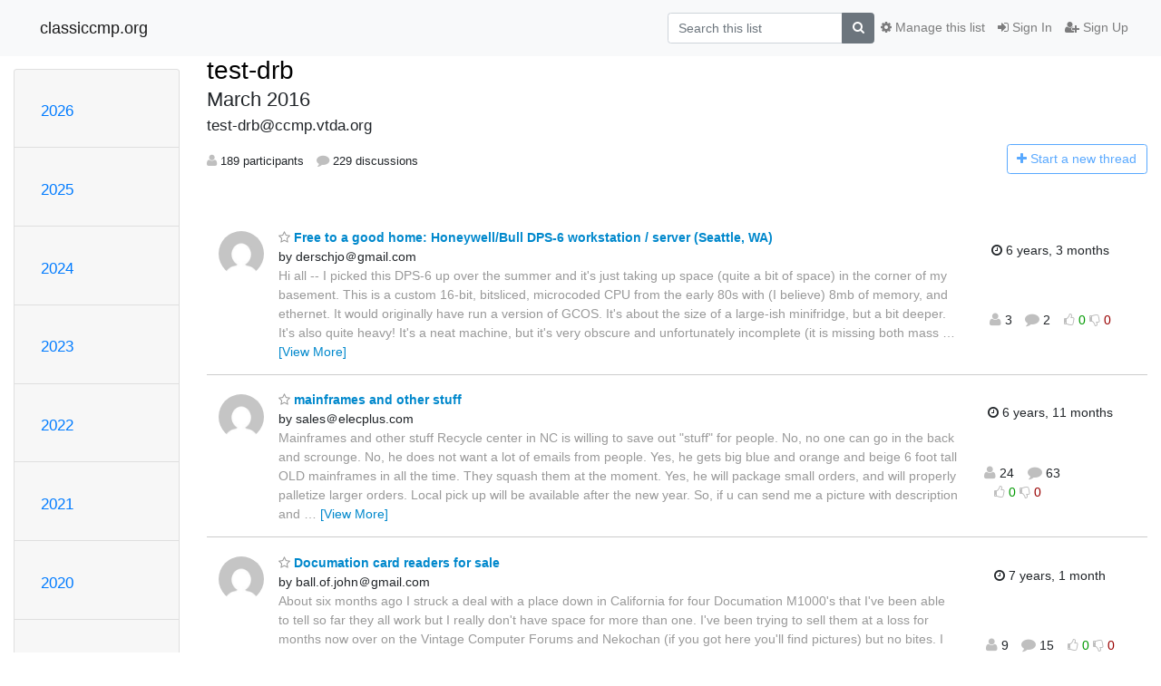

--- FILE ---
content_type: text/html; charset=utf-8
request_url: https://classiccmp.org/mailman3/hyperkitty/list/test-drb@ccmp.vtda.org/2016/3/?page=1
body_size: 13339
content:




<!DOCTYPE HTML>
<html>
    <head>
        <meta http-equiv="Content-Type" content="text/html; charset=UTF-8" />
        <meta name="viewport" content="width=device-width, initial-scale=1.0" />
        <meta name="ROBOTS" content="INDEX, FOLLOW" />
        <title>
March 2016 - test-drb@ccmp.vtda.org - classiccmp.org
</title>
        <meta name="author" content="" />
        <meta name="dc.language" content="en" />
        <link rel="shortcut icon" href="/mailman3/static/hyperkitty/img/favicon.ico" />
        <link rel="stylesheet" href="/mailman3/static/hyperkitty/libs/jquery/smoothness/jquery-ui-1.10.3.custom.min.css" type="text/css" media="all" />
        <link rel="stylesheet" href="/mailman3/static/hyperkitty/libs/fonts/font-awesome/css/font-awesome.min.css" type="text/css" media="all" />
        <link rel="stylesheet" href="/mailman3/static/CACHE/css/output.94589f02e986.css" type="text/css" media="all"><link rel="stylesheet" href="/mailman3/static/CACHE/css/output.d3034b4f9b48.css" type="text/css"><link rel="stylesheet" href="/mailman3/static/CACHE/css/output.da47363e646f.css" type="text/css" media="all">
         
        

    </head>

    <body>

    


    <nav class="navbar sticky-top navbar-light bg-light navbar-expand-md">
        <div class="container">
            <div class="navbar-header col-md"> <!--part of navbar that's always present-->
                <button type="button" class="navbar-toggler collapsed" data-toggle="collapse" data-target=".navbar-collapse">
                    <span class="fa fa-bars"></span>
                </button>
                <a class="navbar-brand" href="/mailman3/hyperkitty/">classiccmp.org</a>

            </div> <!-- /navbar-header -->

            <div class="navbar-collapse collapse justify-content-end"> <!--part of navbar that's collapsed on small screens-->
                <!-- show dropdown for smaller viewports b/c login name/email may be too long -->
                <!-- only show this extra button/dropdown if we're in small screen sizes -->
                <div class="nav navbar-nav navbar-right auth dropdown d-sm-none">
                  <a href="#" role="button" class="btn dropdown-toggle" id="loginDropdownMenu"
                     data-toggle="dropdown" aria-haspopup="true" aria-expanded="false">
                        
                            <span class="fa fa-bars"></span>
                        
                    </a>
                      
                            <a role="menuitem" tabindex="-1" href="/mailman3/accounts/login/?next=/mailman3/hyperkitty/list/test-drb%40ccmp.vtda.org/2016/3/">
                                <span class="fa fa-sign-in"></span>
                                Sign In
                            </a>
                            <a role="menuitem" tabindex="-1" href="/mailman3/accounts/signup/?next=/mailman3/hyperkitty/list/test-drb%40ccmp.vtda.org/2016/3/">
                                <span class="fa fa-user-plus"></span>
                                Sign Up
                            </a>
                        

                </div>
                <form name="search" method="get" action="/mailman3/hyperkitty/search" class="navbar-form navbar-right my-2 my-lg-2 order-1" role="search">
                    <input type="hidden" name="mlist" value="test-drb@ccmp.vtda.org" />
                        <div class="input-group">
                            <input name="q" type="text" class="form-control"
                                   placeholder="Search this list"
                                   
                                   />
                            <span class="input-group-append">
                                <button class="btn btn-secondary" type="submit"><span class="fa fa-search"></span></button>
                            </span>
                        </div>
                </form>
                <!-- larger viewports -->
                <ul class="nav navbar-nav d-none d-sm-flex auth order-3">
                    
                        <li class="nav-item"><a href="/mailman3/accounts/login/?next=/mailman3/hyperkitty/list/test-drb%40ccmp.vtda.org/2016/3/" class="nav-link">
                            <span class="fa fa-sign-in"></span>
                            Sign In
                        </a></li>
                        <li class="nav-item"><a href="/mailman3/accounts/signup/?next=/mailman3/hyperkitty/list/test-drb%40ccmp.vtda.org/2016/3/" class="nav-link">
                            <span class="fa fa-user-plus"></span>
                            Sign Up
                        </a></li>
                    
                </ul>

                
                <ul class="nav navbar-nav order-2">
                    <li class="nav-item">
                    
                    <a href="/mailman3/postorius/lists/test-drb.ccmp.vtda.org/" class="nav-link">
                        <span class="fa fa-cog"></span>
                        Manage this list
                    </a>
                    
                    </li>
                </ul>
                


            </div> <!--/navbar-collapse -->
        </div> <!-- /container for navbar -->
    </nav>

    

     <div class="modal fade" tabindex="-1" role="dialog" id="keyboard-shortcuts">
       <div class="modal-dialog" role="document">
         <div class="modal-content">
           <div class="modal-header">
             <button type="button" class="close" data-dismiss="modal" aria-label="Close"><span aria-hidden="true">&times;</span></button>
             <h4 class="modal-title">Keyboard Shortcuts</h4>
           </div>
           <div class="modal-body">
             <h3>Thread View</h3>
             <ul>
               <li><code>j</code>: Next unread message </li>
               <li><code>k</code>: Previous unread message </li>
               <li><code>j a</code>: Jump to all threads
               <li><code>j l</code>: Jump to MailingList overview
             </ul>
           </div>
         </div><!-- /.modal-content -->
       </div><!-- /.modal-dialog -->
     </div><!-- /.modal -->

     <div class="container">
        

<div class="row">






<div class="d-none d-md-block col-sm-2">
    <div class="row">
        <div class="col-12 accordion" id="months-list">
            
            <div class="card">
                <div class="card-header">
                    <h3 class="card-title btn btn-link">
                        <a data-toggle="collapse" data-target="#collapse0">
                            2026
                        </a>
                    </h3>
                </div>
                <div id="collapse0" class="panel-collapse
                         
                          collapse 
                         
                         " data-parent="#months-list">
                    <div class="card-body">
                        <ul class="list-unstyled">
                            
                            <li class="">
                                <a href="/mailman3/hyperkitty/list/test-drb@ccmp.vtda.org/2026/2/"
                                >February</a>
                            </li>
                            
                            <li class="">
                                <a href="/mailman3/hyperkitty/list/test-drb@ccmp.vtda.org/2026/1/"
                                >January</a>
                            </li>
                            
                        </ul>
                    </div>
                </div>
            </div>
            
            <div class="card">
                <div class="card-header">
                    <h3 class="card-title btn btn-link">
                        <a data-toggle="collapse" data-target="#collapse1">
                            2025
                        </a>
                    </h3>
                </div>
                <div id="collapse1" class="panel-collapse
                         
                          collapse 
                         
                         " data-parent="#months-list">
                    <div class="card-body">
                        <ul class="list-unstyled">
                            
                            <li class="">
                                <a href="/mailman3/hyperkitty/list/test-drb@ccmp.vtda.org/2025/12/"
                                >December</a>
                            </li>
                            
                            <li class="">
                                <a href="/mailman3/hyperkitty/list/test-drb@ccmp.vtda.org/2025/11/"
                                >November</a>
                            </li>
                            
                            <li class="">
                                <a href="/mailman3/hyperkitty/list/test-drb@ccmp.vtda.org/2025/10/"
                                >October</a>
                            </li>
                            
                            <li class="">
                                <a href="/mailman3/hyperkitty/list/test-drb@ccmp.vtda.org/2025/9/"
                                >September</a>
                            </li>
                            
                            <li class="">
                                <a href="/mailman3/hyperkitty/list/test-drb@ccmp.vtda.org/2025/8/"
                                >August</a>
                            </li>
                            
                            <li class="">
                                <a href="/mailman3/hyperkitty/list/test-drb@ccmp.vtda.org/2025/7/"
                                >July</a>
                            </li>
                            
                            <li class="">
                                <a href="/mailman3/hyperkitty/list/test-drb@ccmp.vtda.org/2025/6/"
                                >June</a>
                            </li>
                            
                            <li class="">
                                <a href="/mailman3/hyperkitty/list/test-drb@ccmp.vtda.org/2025/5/"
                                >May</a>
                            </li>
                            
                            <li class="">
                                <a href="/mailman3/hyperkitty/list/test-drb@ccmp.vtda.org/2025/4/"
                                >April</a>
                            </li>
                            
                            <li class="">
                                <a href="/mailman3/hyperkitty/list/test-drb@ccmp.vtda.org/2025/3/"
                                >March</a>
                            </li>
                            
                            <li class="">
                                <a href="/mailman3/hyperkitty/list/test-drb@ccmp.vtda.org/2025/2/"
                                >February</a>
                            </li>
                            
                            <li class="">
                                <a href="/mailman3/hyperkitty/list/test-drb@ccmp.vtda.org/2025/1/"
                                >January</a>
                            </li>
                            
                        </ul>
                    </div>
                </div>
            </div>
            
            <div class="card">
                <div class="card-header">
                    <h3 class="card-title btn btn-link">
                        <a data-toggle="collapse" data-target="#collapse2">
                            2024
                        </a>
                    </h3>
                </div>
                <div id="collapse2" class="panel-collapse
                         
                          collapse 
                         
                         " data-parent="#months-list">
                    <div class="card-body">
                        <ul class="list-unstyled">
                            
                            <li class="">
                                <a href="/mailman3/hyperkitty/list/test-drb@ccmp.vtda.org/2024/12/"
                                >December</a>
                            </li>
                            
                            <li class="">
                                <a href="/mailman3/hyperkitty/list/test-drb@ccmp.vtda.org/2024/11/"
                                >November</a>
                            </li>
                            
                            <li class="">
                                <a href="/mailman3/hyperkitty/list/test-drb@ccmp.vtda.org/2024/10/"
                                >October</a>
                            </li>
                            
                            <li class="">
                                <a href="/mailman3/hyperkitty/list/test-drb@ccmp.vtda.org/2024/9/"
                                >September</a>
                            </li>
                            
                            <li class="">
                                <a href="/mailman3/hyperkitty/list/test-drb@ccmp.vtda.org/2024/8/"
                                >August</a>
                            </li>
                            
                            <li class="">
                                <a href="/mailman3/hyperkitty/list/test-drb@ccmp.vtda.org/2024/7/"
                                >July</a>
                            </li>
                            
                            <li class="">
                                <a href="/mailman3/hyperkitty/list/test-drb@ccmp.vtda.org/2024/6/"
                                >June</a>
                            </li>
                            
                            <li class="">
                                <a href="/mailman3/hyperkitty/list/test-drb@ccmp.vtda.org/2024/5/"
                                >May</a>
                            </li>
                            
                            <li class="">
                                <a href="/mailman3/hyperkitty/list/test-drb@ccmp.vtda.org/2024/4/"
                                >April</a>
                            </li>
                            
                            <li class="">
                                <a href="/mailman3/hyperkitty/list/test-drb@ccmp.vtda.org/2024/3/"
                                >March</a>
                            </li>
                            
                            <li class="">
                                <a href="/mailman3/hyperkitty/list/test-drb@ccmp.vtda.org/2024/2/"
                                >February</a>
                            </li>
                            
                            <li class="">
                                <a href="/mailman3/hyperkitty/list/test-drb@ccmp.vtda.org/2024/1/"
                                >January</a>
                            </li>
                            
                        </ul>
                    </div>
                </div>
            </div>
            
            <div class="card">
                <div class="card-header">
                    <h3 class="card-title btn btn-link">
                        <a data-toggle="collapse" data-target="#collapse3">
                            2023
                        </a>
                    </h3>
                </div>
                <div id="collapse3" class="panel-collapse
                         
                          collapse 
                         
                         " data-parent="#months-list">
                    <div class="card-body">
                        <ul class="list-unstyled">
                            
                            <li class="">
                                <a href="/mailman3/hyperkitty/list/test-drb@ccmp.vtda.org/2023/12/"
                                >December</a>
                            </li>
                            
                            <li class="">
                                <a href="/mailman3/hyperkitty/list/test-drb@ccmp.vtda.org/2023/11/"
                                >November</a>
                            </li>
                            
                            <li class="">
                                <a href="/mailman3/hyperkitty/list/test-drb@ccmp.vtda.org/2023/10/"
                                >October</a>
                            </li>
                            
                            <li class="">
                                <a href="/mailman3/hyperkitty/list/test-drb@ccmp.vtda.org/2023/9/"
                                >September</a>
                            </li>
                            
                            <li class="">
                                <a href="/mailman3/hyperkitty/list/test-drb@ccmp.vtda.org/2023/8/"
                                >August</a>
                            </li>
                            
                            <li class="">
                                <a href="/mailman3/hyperkitty/list/test-drb@ccmp.vtda.org/2023/7/"
                                >July</a>
                            </li>
                            
                            <li class="">
                                <a href="/mailman3/hyperkitty/list/test-drb@ccmp.vtda.org/2023/6/"
                                >June</a>
                            </li>
                            
                            <li class="">
                                <a href="/mailman3/hyperkitty/list/test-drb@ccmp.vtda.org/2023/5/"
                                >May</a>
                            </li>
                            
                            <li class="">
                                <a href="/mailman3/hyperkitty/list/test-drb@ccmp.vtda.org/2023/4/"
                                >April</a>
                            </li>
                            
                            <li class="">
                                <a href="/mailman3/hyperkitty/list/test-drb@ccmp.vtda.org/2023/3/"
                                >March</a>
                            </li>
                            
                            <li class="">
                                <a href="/mailman3/hyperkitty/list/test-drb@ccmp.vtda.org/2023/2/"
                                >February</a>
                            </li>
                            
                            <li class="">
                                <a href="/mailman3/hyperkitty/list/test-drb@ccmp.vtda.org/2023/1/"
                                >January</a>
                            </li>
                            
                        </ul>
                    </div>
                </div>
            </div>
            
            <div class="card">
                <div class="card-header">
                    <h3 class="card-title btn btn-link">
                        <a data-toggle="collapse" data-target="#collapse4">
                            2022
                        </a>
                    </h3>
                </div>
                <div id="collapse4" class="panel-collapse
                         
                          collapse 
                         
                         " data-parent="#months-list">
                    <div class="card-body">
                        <ul class="list-unstyled">
                            
                            <li class="">
                                <a href="/mailman3/hyperkitty/list/test-drb@ccmp.vtda.org/2022/12/"
                                >December</a>
                            </li>
                            
                            <li class="">
                                <a href="/mailman3/hyperkitty/list/test-drb@ccmp.vtda.org/2022/11/"
                                >November</a>
                            </li>
                            
                            <li class="">
                                <a href="/mailman3/hyperkitty/list/test-drb@ccmp.vtda.org/2022/10/"
                                >October</a>
                            </li>
                            
                            <li class="">
                                <a href="/mailman3/hyperkitty/list/test-drb@ccmp.vtda.org/2022/9/"
                                >September</a>
                            </li>
                            
                            <li class="">
                                <a href="/mailman3/hyperkitty/list/test-drb@ccmp.vtda.org/2022/8/"
                                >August</a>
                            </li>
                            
                            <li class="">
                                <a href="/mailman3/hyperkitty/list/test-drb@ccmp.vtda.org/2022/7/"
                                >July</a>
                            </li>
                            
                            <li class="">
                                <a href="/mailman3/hyperkitty/list/test-drb@ccmp.vtda.org/2022/6/"
                                >June</a>
                            </li>
                            
                            <li class="">
                                <a href="/mailman3/hyperkitty/list/test-drb@ccmp.vtda.org/2022/5/"
                                >May</a>
                            </li>
                            
                            <li class="">
                                <a href="/mailman3/hyperkitty/list/test-drb@ccmp.vtda.org/2022/4/"
                                >April</a>
                            </li>
                            
                            <li class="">
                                <a href="/mailman3/hyperkitty/list/test-drb@ccmp.vtda.org/2022/3/"
                                >March</a>
                            </li>
                            
                            <li class="">
                                <a href="/mailman3/hyperkitty/list/test-drb@ccmp.vtda.org/2022/2/"
                                >February</a>
                            </li>
                            
                            <li class="">
                                <a href="/mailman3/hyperkitty/list/test-drb@ccmp.vtda.org/2022/1/"
                                >January</a>
                            </li>
                            
                        </ul>
                    </div>
                </div>
            </div>
            
            <div class="card">
                <div class="card-header">
                    <h3 class="card-title btn btn-link">
                        <a data-toggle="collapse" data-target="#collapse5">
                            2021
                        </a>
                    </h3>
                </div>
                <div id="collapse5" class="panel-collapse
                         
                          collapse 
                         
                         " data-parent="#months-list">
                    <div class="card-body">
                        <ul class="list-unstyled">
                            
                            <li class="">
                                <a href="/mailman3/hyperkitty/list/test-drb@ccmp.vtda.org/2021/12/"
                                >December</a>
                            </li>
                            
                            <li class="">
                                <a href="/mailman3/hyperkitty/list/test-drb@ccmp.vtda.org/2021/11/"
                                >November</a>
                            </li>
                            
                            <li class="">
                                <a href="/mailman3/hyperkitty/list/test-drb@ccmp.vtda.org/2021/10/"
                                >October</a>
                            </li>
                            
                            <li class="">
                                <a href="/mailman3/hyperkitty/list/test-drb@ccmp.vtda.org/2021/9/"
                                >September</a>
                            </li>
                            
                            <li class="">
                                <a href="/mailman3/hyperkitty/list/test-drb@ccmp.vtda.org/2021/8/"
                                >August</a>
                            </li>
                            
                            <li class="">
                                <a href="/mailman3/hyperkitty/list/test-drb@ccmp.vtda.org/2021/7/"
                                >July</a>
                            </li>
                            
                            <li class="">
                                <a href="/mailman3/hyperkitty/list/test-drb@ccmp.vtda.org/2021/6/"
                                >June</a>
                            </li>
                            
                            <li class="">
                                <a href="/mailman3/hyperkitty/list/test-drb@ccmp.vtda.org/2021/5/"
                                >May</a>
                            </li>
                            
                            <li class="">
                                <a href="/mailman3/hyperkitty/list/test-drb@ccmp.vtda.org/2021/4/"
                                >April</a>
                            </li>
                            
                            <li class="">
                                <a href="/mailman3/hyperkitty/list/test-drb@ccmp.vtda.org/2021/3/"
                                >March</a>
                            </li>
                            
                            <li class="">
                                <a href="/mailman3/hyperkitty/list/test-drb@ccmp.vtda.org/2021/2/"
                                >February</a>
                            </li>
                            
                            <li class="">
                                <a href="/mailman3/hyperkitty/list/test-drb@ccmp.vtda.org/2021/1/"
                                >January</a>
                            </li>
                            
                        </ul>
                    </div>
                </div>
            </div>
            
            <div class="card">
                <div class="card-header">
                    <h3 class="card-title btn btn-link">
                        <a data-toggle="collapse" data-target="#collapse6">
                            2020
                        </a>
                    </h3>
                </div>
                <div id="collapse6" class="panel-collapse
                         
                          collapse 
                         
                         " data-parent="#months-list">
                    <div class="card-body">
                        <ul class="list-unstyled">
                            
                            <li class="">
                                <a href="/mailman3/hyperkitty/list/test-drb@ccmp.vtda.org/2020/12/"
                                >December</a>
                            </li>
                            
                            <li class="">
                                <a href="/mailman3/hyperkitty/list/test-drb@ccmp.vtda.org/2020/11/"
                                >November</a>
                            </li>
                            
                            <li class="">
                                <a href="/mailman3/hyperkitty/list/test-drb@ccmp.vtda.org/2020/10/"
                                >October</a>
                            </li>
                            
                            <li class="">
                                <a href="/mailman3/hyperkitty/list/test-drb@ccmp.vtda.org/2020/9/"
                                >September</a>
                            </li>
                            
                            <li class="">
                                <a href="/mailman3/hyperkitty/list/test-drb@ccmp.vtda.org/2020/8/"
                                >August</a>
                            </li>
                            
                            <li class="">
                                <a href="/mailman3/hyperkitty/list/test-drb@ccmp.vtda.org/2020/7/"
                                >July</a>
                            </li>
                            
                            <li class="">
                                <a href="/mailman3/hyperkitty/list/test-drb@ccmp.vtda.org/2020/6/"
                                >June</a>
                            </li>
                            
                            <li class="">
                                <a href="/mailman3/hyperkitty/list/test-drb@ccmp.vtda.org/2020/5/"
                                >May</a>
                            </li>
                            
                            <li class="">
                                <a href="/mailman3/hyperkitty/list/test-drb@ccmp.vtda.org/2020/4/"
                                >April</a>
                            </li>
                            
                            <li class="">
                                <a href="/mailman3/hyperkitty/list/test-drb@ccmp.vtda.org/2020/3/"
                                >March</a>
                            </li>
                            
                            <li class="">
                                <a href="/mailman3/hyperkitty/list/test-drb@ccmp.vtda.org/2020/2/"
                                >February</a>
                            </li>
                            
                            <li class="">
                                <a href="/mailman3/hyperkitty/list/test-drb@ccmp.vtda.org/2020/1/"
                                >January</a>
                            </li>
                            
                        </ul>
                    </div>
                </div>
            </div>
            
            <div class="card">
                <div class="card-header">
                    <h3 class="card-title btn btn-link">
                        <a data-toggle="collapse" data-target="#collapse7">
                            2019
                        </a>
                    </h3>
                </div>
                <div id="collapse7" class="panel-collapse
                         
                          collapse 
                         
                         " data-parent="#months-list">
                    <div class="card-body">
                        <ul class="list-unstyled">
                            
                            <li class="">
                                <a href="/mailman3/hyperkitty/list/test-drb@ccmp.vtda.org/2019/12/"
                                >December</a>
                            </li>
                            
                            <li class="">
                                <a href="/mailman3/hyperkitty/list/test-drb@ccmp.vtda.org/2019/11/"
                                >November</a>
                            </li>
                            
                            <li class="">
                                <a href="/mailman3/hyperkitty/list/test-drb@ccmp.vtda.org/2019/10/"
                                >October</a>
                            </li>
                            
                            <li class="">
                                <a href="/mailman3/hyperkitty/list/test-drb@ccmp.vtda.org/2019/9/"
                                >September</a>
                            </li>
                            
                            <li class="">
                                <a href="/mailman3/hyperkitty/list/test-drb@ccmp.vtda.org/2019/8/"
                                >August</a>
                            </li>
                            
                            <li class="">
                                <a href="/mailman3/hyperkitty/list/test-drb@ccmp.vtda.org/2019/7/"
                                >July</a>
                            </li>
                            
                            <li class="">
                                <a href="/mailman3/hyperkitty/list/test-drb@ccmp.vtda.org/2019/6/"
                                >June</a>
                            </li>
                            
                            <li class="">
                                <a href="/mailman3/hyperkitty/list/test-drb@ccmp.vtda.org/2019/5/"
                                >May</a>
                            </li>
                            
                            <li class="">
                                <a href="/mailman3/hyperkitty/list/test-drb@ccmp.vtda.org/2019/4/"
                                >April</a>
                            </li>
                            
                            <li class="">
                                <a href="/mailman3/hyperkitty/list/test-drb@ccmp.vtda.org/2019/3/"
                                >March</a>
                            </li>
                            
                            <li class="">
                                <a href="/mailman3/hyperkitty/list/test-drb@ccmp.vtda.org/2019/2/"
                                >February</a>
                            </li>
                            
                            <li class="">
                                <a href="/mailman3/hyperkitty/list/test-drb@ccmp.vtda.org/2019/1/"
                                >January</a>
                            </li>
                            
                        </ul>
                    </div>
                </div>
            </div>
            
            <div class="card">
                <div class="card-header">
                    <h3 class="card-title btn btn-link">
                        <a data-toggle="collapse" data-target="#collapse8">
                            2018
                        </a>
                    </h3>
                </div>
                <div id="collapse8" class="panel-collapse
                         
                          collapse 
                         
                         " data-parent="#months-list">
                    <div class="card-body">
                        <ul class="list-unstyled">
                            
                            <li class="">
                                <a href="/mailman3/hyperkitty/list/test-drb@ccmp.vtda.org/2018/12/"
                                >December</a>
                            </li>
                            
                            <li class="">
                                <a href="/mailman3/hyperkitty/list/test-drb@ccmp.vtda.org/2018/11/"
                                >November</a>
                            </li>
                            
                            <li class="">
                                <a href="/mailman3/hyperkitty/list/test-drb@ccmp.vtda.org/2018/10/"
                                >October</a>
                            </li>
                            
                            <li class="">
                                <a href="/mailman3/hyperkitty/list/test-drb@ccmp.vtda.org/2018/9/"
                                >September</a>
                            </li>
                            
                            <li class="">
                                <a href="/mailman3/hyperkitty/list/test-drb@ccmp.vtda.org/2018/8/"
                                >August</a>
                            </li>
                            
                            <li class="">
                                <a href="/mailman3/hyperkitty/list/test-drb@ccmp.vtda.org/2018/7/"
                                >July</a>
                            </li>
                            
                            <li class="">
                                <a href="/mailman3/hyperkitty/list/test-drb@ccmp.vtda.org/2018/6/"
                                >June</a>
                            </li>
                            
                            <li class="">
                                <a href="/mailman3/hyperkitty/list/test-drb@ccmp.vtda.org/2018/5/"
                                >May</a>
                            </li>
                            
                            <li class="">
                                <a href="/mailman3/hyperkitty/list/test-drb@ccmp.vtda.org/2018/4/"
                                >April</a>
                            </li>
                            
                            <li class="">
                                <a href="/mailman3/hyperkitty/list/test-drb@ccmp.vtda.org/2018/3/"
                                >March</a>
                            </li>
                            
                            <li class="">
                                <a href="/mailman3/hyperkitty/list/test-drb@ccmp.vtda.org/2018/2/"
                                >February</a>
                            </li>
                            
                            <li class="">
                                <a href="/mailman3/hyperkitty/list/test-drb@ccmp.vtda.org/2018/1/"
                                >January</a>
                            </li>
                            
                        </ul>
                    </div>
                </div>
            </div>
            
            <div class="card">
                <div class="card-header">
                    <h3 class="card-title btn btn-link">
                        <a data-toggle="collapse" data-target="#collapse9">
                            2017
                        </a>
                    </h3>
                </div>
                <div id="collapse9" class="panel-collapse
                         
                          collapse 
                         
                         " data-parent="#months-list">
                    <div class="card-body">
                        <ul class="list-unstyled">
                            
                            <li class="">
                                <a href="/mailman3/hyperkitty/list/test-drb@ccmp.vtda.org/2017/12/"
                                >December</a>
                            </li>
                            
                            <li class="">
                                <a href="/mailman3/hyperkitty/list/test-drb@ccmp.vtda.org/2017/11/"
                                >November</a>
                            </li>
                            
                            <li class="">
                                <a href="/mailman3/hyperkitty/list/test-drb@ccmp.vtda.org/2017/10/"
                                >October</a>
                            </li>
                            
                            <li class="">
                                <a href="/mailman3/hyperkitty/list/test-drb@ccmp.vtda.org/2017/9/"
                                >September</a>
                            </li>
                            
                            <li class="">
                                <a href="/mailman3/hyperkitty/list/test-drb@ccmp.vtda.org/2017/8/"
                                >August</a>
                            </li>
                            
                            <li class="">
                                <a href="/mailman3/hyperkitty/list/test-drb@ccmp.vtda.org/2017/7/"
                                >July</a>
                            </li>
                            
                            <li class="">
                                <a href="/mailman3/hyperkitty/list/test-drb@ccmp.vtda.org/2017/6/"
                                >June</a>
                            </li>
                            
                            <li class="">
                                <a href="/mailman3/hyperkitty/list/test-drb@ccmp.vtda.org/2017/5/"
                                >May</a>
                            </li>
                            
                            <li class="">
                                <a href="/mailman3/hyperkitty/list/test-drb@ccmp.vtda.org/2017/4/"
                                >April</a>
                            </li>
                            
                            <li class="">
                                <a href="/mailman3/hyperkitty/list/test-drb@ccmp.vtda.org/2017/3/"
                                >March</a>
                            </li>
                            
                            <li class="">
                                <a href="/mailman3/hyperkitty/list/test-drb@ccmp.vtda.org/2017/2/"
                                >February</a>
                            </li>
                            
                            <li class="">
                                <a href="/mailman3/hyperkitty/list/test-drb@ccmp.vtda.org/2017/1/"
                                >January</a>
                            </li>
                            
                        </ul>
                    </div>
                </div>
            </div>
            
            <div class="card">
                <div class="card-header">
                    <h3 class="card-title btn btn-link">
                        <a data-toggle="collapse" data-target="#collapse10">
                            2016
                        </a>
                    </h3>
                </div>
                <div id="collapse10" class="panel-collapse
                         
                          show 
                         
                         " data-parent="#months-list">
                    <div class="card-body">
                        <ul class="list-unstyled">
                            
                            <li class="">
                                <a href="/mailman3/hyperkitty/list/test-drb@ccmp.vtda.org/2016/12/"
                                >December</a>
                            </li>
                            
                            <li class="">
                                <a href="/mailman3/hyperkitty/list/test-drb@ccmp.vtda.org/2016/11/"
                                >November</a>
                            </li>
                            
                            <li class="">
                                <a href="/mailman3/hyperkitty/list/test-drb@ccmp.vtda.org/2016/10/"
                                >October</a>
                            </li>
                            
                            <li class="">
                                <a href="/mailman3/hyperkitty/list/test-drb@ccmp.vtda.org/2016/9/"
                                >September</a>
                            </li>
                            
                            <li class="">
                                <a href="/mailman3/hyperkitty/list/test-drb@ccmp.vtda.org/2016/8/"
                                >August</a>
                            </li>
                            
                            <li class="">
                                <a href="/mailman3/hyperkitty/list/test-drb@ccmp.vtda.org/2016/7/"
                                >July</a>
                            </li>
                            
                            <li class="">
                                <a href="/mailman3/hyperkitty/list/test-drb@ccmp.vtda.org/2016/6/"
                                >June</a>
                            </li>
                            
                            <li class="">
                                <a href="/mailman3/hyperkitty/list/test-drb@ccmp.vtda.org/2016/5/"
                                >May</a>
                            </li>
                            
                            <li class="">
                                <a href="/mailman3/hyperkitty/list/test-drb@ccmp.vtda.org/2016/4/"
                                >April</a>
                            </li>
                            
                            <li class="current">
                                <a href="/mailman3/hyperkitty/list/test-drb@ccmp.vtda.org/2016/3/"
                                >March</a>
                            </li>
                            
                            <li class="">
                                <a href="/mailman3/hyperkitty/list/test-drb@ccmp.vtda.org/2016/2/"
                                >February</a>
                            </li>
                            
                            <li class="">
                                <a href="/mailman3/hyperkitty/list/test-drb@ccmp.vtda.org/2016/1/"
                                >January</a>
                            </li>
                            
                        </ul>
                    </div>
                </div>
            </div>
            
            <div class="card">
                <div class="card-header">
                    <h3 class="card-title btn btn-link">
                        <a data-toggle="collapse" data-target="#collapse11">
                            2015
                        </a>
                    </h3>
                </div>
                <div id="collapse11" class="panel-collapse
                         
                          collapse 
                         
                         " data-parent="#months-list">
                    <div class="card-body">
                        <ul class="list-unstyled">
                            
                            <li class="">
                                <a href="/mailman3/hyperkitty/list/test-drb@ccmp.vtda.org/2015/12/"
                                >December</a>
                            </li>
                            
                            <li class="">
                                <a href="/mailman3/hyperkitty/list/test-drb@ccmp.vtda.org/2015/11/"
                                >November</a>
                            </li>
                            
                            <li class="">
                                <a href="/mailman3/hyperkitty/list/test-drb@ccmp.vtda.org/2015/10/"
                                >October</a>
                            </li>
                            
                            <li class="">
                                <a href="/mailman3/hyperkitty/list/test-drb@ccmp.vtda.org/2015/9/"
                                >September</a>
                            </li>
                            
                            <li class="">
                                <a href="/mailman3/hyperkitty/list/test-drb@ccmp.vtda.org/2015/8/"
                                >August</a>
                            </li>
                            
                            <li class="">
                                <a href="/mailman3/hyperkitty/list/test-drb@ccmp.vtda.org/2015/7/"
                                >July</a>
                            </li>
                            
                            <li class="">
                                <a href="/mailman3/hyperkitty/list/test-drb@ccmp.vtda.org/2015/6/"
                                >June</a>
                            </li>
                            
                            <li class="">
                                <a href="/mailman3/hyperkitty/list/test-drb@ccmp.vtda.org/2015/5/"
                                >May</a>
                            </li>
                            
                            <li class="">
                                <a href="/mailman3/hyperkitty/list/test-drb@ccmp.vtda.org/2015/4/"
                                >April</a>
                            </li>
                            
                            <li class="">
                                <a href="/mailman3/hyperkitty/list/test-drb@ccmp.vtda.org/2015/3/"
                                >March</a>
                            </li>
                            
                            <li class="">
                                <a href="/mailman3/hyperkitty/list/test-drb@ccmp.vtda.org/2015/2/"
                                >February</a>
                            </li>
                            
                            <li class="">
                                <a href="/mailman3/hyperkitty/list/test-drb@ccmp.vtda.org/2015/1/"
                                >January</a>
                            </li>
                            
                        </ul>
                    </div>
                </div>
            </div>
            
            <div class="card">
                <div class="card-header">
                    <h3 class="card-title btn btn-link">
                        <a data-toggle="collapse" data-target="#collapse12">
                            2014
                        </a>
                    </h3>
                </div>
                <div id="collapse12" class="panel-collapse
                         
                          collapse 
                         
                         " data-parent="#months-list">
                    <div class="card-body">
                        <ul class="list-unstyled">
                            
                            <li class="">
                                <a href="/mailman3/hyperkitty/list/test-drb@ccmp.vtda.org/2014/12/"
                                >December</a>
                            </li>
                            
                            <li class="">
                                <a href="/mailman3/hyperkitty/list/test-drb@ccmp.vtda.org/2014/11/"
                                >November</a>
                            </li>
                            
                            <li class="">
                                <a href="/mailman3/hyperkitty/list/test-drb@ccmp.vtda.org/2014/10/"
                                >October</a>
                            </li>
                            
                            <li class="">
                                <a href="/mailman3/hyperkitty/list/test-drb@ccmp.vtda.org/2014/9/"
                                >September</a>
                            </li>
                            
                            <li class="">
                                <a href="/mailman3/hyperkitty/list/test-drb@ccmp.vtda.org/2014/8/"
                                >August</a>
                            </li>
                            
                            <li class="">
                                <a href="/mailman3/hyperkitty/list/test-drb@ccmp.vtda.org/2014/7/"
                                >July</a>
                            </li>
                            
                            <li class="">
                                <a href="/mailman3/hyperkitty/list/test-drb@ccmp.vtda.org/2014/6/"
                                >June</a>
                            </li>
                            
                            <li class="">
                                <a href="/mailman3/hyperkitty/list/test-drb@ccmp.vtda.org/2014/5/"
                                >May</a>
                            </li>
                            
                            <li class="">
                                <a href="/mailman3/hyperkitty/list/test-drb@ccmp.vtda.org/2014/4/"
                                >April</a>
                            </li>
                            
                            <li class="">
                                <a href="/mailman3/hyperkitty/list/test-drb@ccmp.vtda.org/2014/3/"
                                >March</a>
                            </li>
                            
                            <li class="">
                                <a href="/mailman3/hyperkitty/list/test-drb@ccmp.vtda.org/2014/2/"
                                >February</a>
                            </li>
                            
                            <li class="">
                                <a href="/mailman3/hyperkitty/list/test-drb@ccmp.vtda.org/2014/1/"
                                >January</a>
                            </li>
                            
                        </ul>
                    </div>
                </div>
            </div>
            
            <div class="card">
                <div class="card-header">
                    <h3 class="card-title btn btn-link">
                        <a data-toggle="collapse" data-target="#collapse13">
                            2013
                        </a>
                    </h3>
                </div>
                <div id="collapse13" class="panel-collapse
                         
                          collapse 
                         
                         " data-parent="#months-list">
                    <div class="card-body">
                        <ul class="list-unstyled">
                            
                            <li class="">
                                <a href="/mailman3/hyperkitty/list/test-drb@ccmp.vtda.org/2013/12/"
                                >December</a>
                            </li>
                            
                            <li class="">
                                <a href="/mailman3/hyperkitty/list/test-drb@ccmp.vtda.org/2013/11/"
                                >November</a>
                            </li>
                            
                            <li class="">
                                <a href="/mailman3/hyperkitty/list/test-drb@ccmp.vtda.org/2013/10/"
                                >October</a>
                            </li>
                            
                            <li class="">
                                <a href="/mailman3/hyperkitty/list/test-drb@ccmp.vtda.org/2013/9/"
                                >September</a>
                            </li>
                            
                            <li class="">
                                <a href="/mailman3/hyperkitty/list/test-drb@ccmp.vtda.org/2013/8/"
                                >August</a>
                            </li>
                            
                            <li class="">
                                <a href="/mailman3/hyperkitty/list/test-drb@ccmp.vtda.org/2013/7/"
                                >July</a>
                            </li>
                            
                            <li class="">
                                <a href="/mailman3/hyperkitty/list/test-drb@ccmp.vtda.org/2013/6/"
                                >June</a>
                            </li>
                            
                            <li class="">
                                <a href="/mailman3/hyperkitty/list/test-drb@ccmp.vtda.org/2013/5/"
                                >May</a>
                            </li>
                            
                            <li class="">
                                <a href="/mailman3/hyperkitty/list/test-drb@ccmp.vtda.org/2013/4/"
                                >April</a>
                            </li>
                            
                            <li class="">
                                <a href="/mailman3/hyperkitty/list/test-drb@ccmp.vtda.org/2013/3/"
                                >March</a>
                            </li>
                            
                            <li class="">
                                <a href="/mailman3/hyperkitty/list/test-drb@ccmp.vtda.org/2013/2/"
                                >February</a>
                            </li>
                            
                            <li class="">
                                <a href="/mailman3/hyperkitty/list/test-drb@ccmp.vtda.org/2013/1/"
                                >January</a>
                            </li>
                            
                        </ul>
                    </div>
                </div>
            </div>
            
            <div class="card">
                <div class="card-header">
                    <h3 class="card-title btn btn-link">
                        <a data-toggle="collapse" data-target="#collapse14">
                            2012
                        </a>
                    </h3>
                </div>
                <div id="collapse14" class="panel-collapse
                         
                          collapse 
                         
                         " data-parent="#months-list">
                    <div class="card-body">
                        <ul class="list-unstyled">
                            
                            <li class="">
                                <a href="/mailman3/hyperkitty/list/test-drb@ccmp.vtda.org/2012/12/"
                                >December</a>
                            </li>
                            
                            <li class="">
                                <a href="/mailman3/hyperkitty/list/test-drb@ccmp.vtda.org/2012/11/"
                                >November</a>
                            </li>
                            
                            <li class="">
                                <a href="/mailman3/hyperkitty/list/test-drb@ccmp.vtda.org/2012/10/"
                                >October</a>
                            </li>
                            
                            <li class="">
                                <a href="/mailman3/hyperkitty/list/test-drb@ccmp.vtda.org/2012/9/"
                                >September</a>
                            </li>
                            
                            <li class="">
                                <a href="/mailman3/hyperkitty/list/test-drb@ccmp.vtda.org/2012/8/"
                                >August</a>
                            </li>
                            
                            <li class="">
                                <a href="/mailman3/hyperkitty/list/test-drb@ccmp.vtda.org/2012/7/"
                                >July</a>
                            </li>
                            
                            <li class="">
                                <a href="/mailman3/hyperkitty/list/test-drb@ccmp.vtda.org/2012/6/"
                                >June</a>
                            </li>
                            
                            <li class="">
                                <a href="/mailman3/hyperkitty/list/test-drb@ccmp.vtda.org/2012/5/"
                                >May</a>
                            </li>
                            
                            <li class="">
                                <a href="/mailman3/hyperkitty/list/test-drb@ccmp.vtda.org/2012/4/"
                                >April</a>
                            </li>
                            
                            <li class="">
                                <a href="/mailman3/hyperkitty/list/test-drb@ccmp.vtda.org/2012/3/"
                                >March</a>
                            </li>
                            
                            <li class="">
                                <a href="/mailman3/hyperkitty/list/test-drb@ccmp.vtda.org/2012/2/"
                                >February</a>
                            </li>
                            
                            <li class="">
                                <a href="/mailman3/hyperkitty/list/test-drb@ccmp.vtda.org/2012/1/"
                                >January</a>
                            </li>
                            
                        </ul>
                    </div>
                </div>
            </div>
            
            <div class="card">
                <div class="card-header">
                    <h3 class="card-title btn btn-link">
                        <a data-toggle="collapse" data-target="#collapse15">
                            2011
                        </a>
                    </h3>
                </div>
                <div id="collapse15" class="panel-collapse
                         
                          collapse 
                         
                         " data-parent="#months-list">
                    <div class="card-body">
                        <ul class="list-unstyled">
                            
                            <li class="">
                                <a href="/mailman3/hyperkitty/list/test-drb@ccmp.vtda.org/2011/12/"
                                >December</a>
                            </li>
                            
                            <li class="">
                                <a href="/mailman3/hyperkitty/list/test-drb@ccmp.vtda.org/2011/11/"
                                >November</a>
                            </li>
                            
                            <li class="">
                                <a href="/mailman3/hyperkitty/list/test-drb@ccmp.vtda.org/2011/10/"
                                >October</a>
                            </li>
                            
                            <li class="">
                                <a href="/mailman3/hyperkitty/list/test-drb@ccmp.vtda.org/2011/9/"
                                >September</a>
                            </li>
                            
                            <li class="">
                                <a href="/mailman3/hyperkitty/list/test-drb@ccmp.vtda.org/2011/8/"
                                >August</a>
                            </li>
                            
                            <li class="">
                                <a href="/mailman3/hyperkitty/list/test-drb@ccmp.vtda.org/2011/7/"
                                >July</a>
                            </li>
                            
                            <li class="">
                                <a href="/mailman3/hyperkitty/list/test-drb@ccmp.vtda.org/2011/6/"
                                >June</a>
                            </li>
                            
                            <li class="">
                                <a href="/mailman3/hyperkitty/list/test-drb@ccmp.vtda.org/2011/5/"
                                >May</a>
                            </li>
                            
                            <li class="">
                                <a href="/mailman3/hyperkitty/list/test-drb@ccmp.vtda.org/2011/4/"
                                >April</a>
                            </li>
                            
                            <li class="">
                                <a href="/mailman3/hyperkitty/list/test-drb@ccmp.vtda.org/2011/3/"
                                >March</a>
                            </li>
                            
                            <li class="">
                                <a href="/mailman3/hyperkitty/list/test-drb@ccmp.vtda.org/2011/2/"
                                >February</a>
                            </li>
                            
                            <li class="">
                                <a href="/mailman3/hyperkitty/list/test-drb@ccmp.vtda.org/2011/1/"
                                >January</a>
                            </li>
                            
                        </ul>
                    </div>
                </div>
            </div>
            
            <div class="card">
                <div class="card-header">
                    <h3 class="card-title btn btn-link">
                        <a data-toggle="collapse" data-target="#collapse16">
                            2010
                        </a>
                    </h3>
                </div>
                <div id="collapse16" class="panel-collapse
                         
                          collapse 
                         
                         " data-parent="#months-list">
                    <div class="card-body">
                        <ul class="list-unstyled">
                            
                            <li class="">
                                <a href="/mailman3/hyperkitty/list/test-drb@ccmp.vtda.org/2010/12/"
                                >December</a>
                            </li>
                            
                            <li class="">
                                <a href="/mailman3/hyperkitty/list/test-drb@ccmp.vtda.org/2010/11/"
                                >November</a>
                            </li>
                            
                            <li class="">
                                <a href="/mailman3/hyperkitty/list/test-drb@ccmp.vtda.org/2010/10/"
                                >October</a>
                            </li>
                            
                            <li class="">
                                <a href="/mailman3/hyperkitty/list/test-drb@ccmp.vtda.org/2010/9/"
                                >September</a>
                            </li>
                            
                            <li class="">
                                <a href="/mailman3/hyperkitty/list/test-drb@ccmp.vtda.org/2010/8/"
                                >August</a>
                            </li>
                            
                            <li class="">
                                <a href="/mailman3/hyperkitty/list/test-drb@ccmp.vtda.org/2010/7/"
                                >July</a>
                            </li>
                            
                            <li class="">
                                <a href="/mailman3/hyperkitty/list/test-drb@ccmp.vtda.org/2010/6/"
                                >June</a>
                            </li>
                            
                            <li class="">
                                <a href="/mailman3/hyperkitty/list/test-drb@ccmp.vtda.org/2010/5/"
                                >May</a>
                            </li>
                            
                            <li class="">
                                <a href="/mailman3/hyperkitty/list/test-drb@ccmp.vtda.org/2010/4/"
                                >April</a>
                            </li>
                            
                            <li class="">
                                <a href="/mailman3/hyperkitty/list/test-drb@ccmp.vtda.org/2010/3/"
                                >March</a>
                            </li>
                            
                            <li class="">
                                <a href="/mailman3/hyperkitty/list/test-drb@ccmp.vtda.org/2010/2/"
                                >February</a>
                            </li>
                            
                            <li class="">
                                <a href="/mailman3/hyperkitty/list/test-drb@ccmp.vtda.org/2010/1/"
                                >January</a>
                            </li>
                            
                        </ul>
                    </div>
                </div>
            </div>
            
            <div class="card">
                <div class="card-header">
                    <h3 class="card-title btn btn-link">
                        <a data-toggle="collapse" data-target="#collapse17">
                            2009
                        </a>
                    </h3>
                </div>
                <div id="collapse17" class="panel-collapse
                         
                          collapse 
                         
                         " data-parent="#months-list">
                    <div class="card-body">
                        <ul class="list-unstyled">
                            
                            <li class="">
                                <a href="/mailman3/hyperkitty/list/test-drb@ccmp.vtda.org/2009/12/"
                                >December</a>
                            </li>
                            
                            <li class="">
                                <a href="/mailman3/hyperkitty/list/test-drb@ccmp.vtda.org/2009/11/"
                                >November</a>
                            </li>
                            
                            <li class="">
                                <a href="/mailman3/hyperkitty/list/test-drb@ccmp.vtda.org/2009/10/"
                                >October</a>
                            </li>
                            
                            <li class="">
                                <a href="/mailman3/hyperkitty/list/test-drb@ccmp.vtda.org/2009/9/"
                                >September</a>
                            </li>
                            
                            <li class="">
                                <a href="/mailman3/hyperkitty/list/test-drb@ccmp.vtda.org/2009/8/"
                                >August</a>
                            </li>
                            
                            <li class="">
                                <a href="/mailman3/hyperkitty/list/test-drb@ccmp.vtda.org/2009/7/"
                                >July</a>
                            </li>
                            
                            <li class="">
                                <a href="/mailman3/hyperkitty/list/test-drb@ccmp.vtda.org/2009/6/"
                                >June</a>
                            </li>
                            
                            <li class="">
                                <a href="/mailman3/hyperkitty/list/test-drb@ccmp.vtda.org/2009/5/"
                                >May</a>
                            </li>
                            
                            <li class="">
                                <a href="/mailman3/hyperkitty/list/test-drb@ccmp.vtda.org/2009/4/"
                                >April</a>
                            </li>
                            
                            <li class="">
                                <a href="/mailman3/hyperkitty/list/test-drb@ccmp.vtda.org/2009/3/"
                                >March</a>
                            </li>
                            
                            <li class="">
                                <a href="/mailman3/hyperkitty/list/test-drb@ccmp.vtda.org/2009/2/"
                                >February</a>
                            </li>
                            
                            <li class="">
                                <a href="/mailman3/hyperkitty/list/test-drb@ccmp.vtda.org/2009/1/"
                                >January</a>
                            </li>
                            
                        </ul>
                    </div>
                </div>
            </div>
            
            <div class="card">
                <div class="card-header">
                    <h3 class="card-title btn btn-link">
                        <a data-toggle="collapse" data-target="#collapse18">
                            2008
                        </a>
                    </h3>
                </div>
                <div id="collapse18" class="panel-collapse
                         
                          collapse 
                         
                         " data-parent="#months-list">
                    <div class="card-body">
                        <ul class="list-unstyled">
                            
                            <li class="">
                                <a href="/mailman3/hyperkitty/list/test-drb@ccmp.vtda.org/2008/12/"
                                >December</a>
                            </li>
                            
                            <li class="">
                                <a href="/mailman3/hyperkitty/list/test-drb@ccmp.vtda.org/2008/11/"
                                >November</a>
                            </li>
                            
                            <li class="">
                                <a href="/mailman3/hyperkitty/list/test-drb@ccmp.vtda.org/2008/10/"
                                >October</a>
                            </li>
                            
                            <li class="">
                                <a href="/mailman3/hyperkitty/list/test-drb@ccmp.vtda.org/2008/9/"
                                >September</a>
                            </li>
                            
                            <li class="">
                                <a href="/mailman3/hyperkitty/list/test-drb@ccmp.vtda.org/2008/8/"
                                >August</a>
                            </li>
                            
                            <li class="">
                                <a href="/mailman3/hyperkitty/list/test-drb@ccmp.vtda.org/2008/7/"
                                >July</a>
                            </li>
                            
                            <li class="">
                                <a href="/mailman3/hyperkitty/list/test-drb@ccmp.vtda.org/2008/6/"
                                >June</a>
                            </li>
                            
                            <li class="">
                                <a href="/mailman3/hyperkitty/list/test-drb@ccmp.vtda.org/2008/5/"
                                >May</a>
                            </li>
                            
                            <li class="">
                                <a href="/mailman3/hyperkitty/list/test-drb@ccmp.vtda.org/2008/4/"
                                >April</a>
                            </li>
                            
                            <li class="">
                                <a href="/mailman3/hyperkitty/list/test-drb@ccmp.vtda.org/2008/3/"
                                >March</a>
                            </li>
                            
                            <li class="">
                                <a href="/mailman3/hyperkitty/list/test-drb@ccmp.vtda.org/2008/2/"
                                >February</a>
                            </li>
                            
                            <li class="">
                                <a href="/mailman3/hyperkitty/list/test-drb@ccmp.vtda.org/2008/1/"
                                >January</a>
                            </li>
                            
                        </ul>
                    </div>
                </div>
            </div>
            
            <div class="card">
                <div class="card-header">
                    <h3 class="card-title btn btn-link">
                        <a data-toggle="collapse" data-target="#collapse19">
                            2007
                        </a>
                    </h3>
                </div>
                <div id="collapse19" class="panel-collapse
                         
                          collapse 
                         
                         " data-parent="#months-list">
                    <div class="card-body">
                        <ul class="list-unstyled">
                            
                            <li class="">
                                <a href="/mailman3/hyperkitty/list/test-drb@ccmp.vtda.org/2007/12/"
                                >December</a>
                            </li>
                            
                            <li class="">
                                <a href="/mailman3/hyperkitty/list/test-drb@ccmp.vtda.org/2007/11/"
                                >November</a>
                            </li>
                            
                            <li class="">
                                <a href="/mailman3/hyperkitty/list/test-drb@ccmp.vtda.org/2007/10/"
                                >October</a>
                            </li>
                            
                            <li class="">
                                <a href="/mailman3/hyperkitty/list/test-drb@ccmp.vtda.org/2007/9/"
                                >September</a>
                            </li>
                            
                            <li class="">
                                <a href="/mailman3/hyperkitty/list/test-drb@ccmp.vtda.org/2007/8/"
                                >August</a>
                            </li>
                            
                            <li class="">
                                <a href="/mailman3/hyperkitty/list/test-drb@ccmp.vtda.org/2007/7/"
                                >July</a>
                            </li>
                            
                            <li class="">
                                <a href="/mailman3/hyperkitty/list/test-drb@ccmp.vtda.org/2007/6/"
                                >June</a>
                            </li>
                            
                            <li class="">
                                <a href="/mailman3/hyperkitty/list/test-drb@ccmp.vtda.org/2007/5/"
                                >May</a>
                            </li>
                            
                            <li class="">
                                <a href="/mailman3/hyperkitty/list/test-drb@ccmp.vtda.org/2007/4/"
                                >April</a>
                            </li>
                            
                            <li class="">
                                <a href="/mailman3/hyperkitty/list/test-drb@ccmp.vtda.org/2007/3/"
                                >March</a>
                            </li>
                            
                            <li class="">
                                <a href="/mailman3/hyperkitty/list/test-drb@ccmp.vtda.org/2007/2/"
                                >February</a>
                            </li>
                            
                            <li class="">
                                <a href="/mailman3/hyperkitty/list/test-drb@ccmp.vtda.org/2007/1/"
                                >January</a>
                            </li>
                            
                        </ul>
                    </div>
                </div>
            </div>
            
            <div class="card">
                <div class="card-header">
                    <h3 class="card-title btn btn-link">
                        <a data-toggle="collapse" data-target="#collapse20">
                            2006
                        </a>
                    </h3>
                </div>
                <div id="collapse20" class="panel-collapse
                         
                          collapse 
                         
                         " data-parent="#months-list">
                    <div class="card-body">
                        <ul class="list-unstyled">
                            
                            <li class="">
                                <a href="/mailman3/hyperkitty/list/test-drb@ccmp.vtda.org/2006/12/"
                                >December</a>
                            </li>
                            
                            <li class="">
                                <a href="/mailman3/hyperkitty/list/test-drb@ccmp.vtda.org/2006/11/"
                                >November</a>
                            </li>
                            
                            <li class="">
                                <a href="/mailman3/hyperkitty/list/test-drb@ccmp.vtda.org/2006/10/"
                                >October</a>
                            </li>
                            
                            <li class="">
                                <a href="/mailman3/hyperkitty/list/test-drb@ccmp.vtda.org/2006/9/"
                                >September</a>
                            </li>
                            
                            <li class="">
                                <a href="/mailman3/hyperkitty/list/test-drb@ccmp.vtda.org/2006/8/"
                                >August</a>
                            </li>
                            
                            <li class="">
                                <a href="/mailman3/hyperkitty/list/test-drb@ccmp.vtda.org/2006/7/"
                                >July</a>
                            </li>
                            
                            <li class="">
                                <a href="/mailman3/hyperkitty/list/test-drb@ccmp.vtda.org/2006/6/"
                                >June</a>
                            </li>
                            
                            <li class="">
                                <a href="/mailman3/hyperkitty/list/test-drb@ccmp.vtda.org/2006/5/"
                                >May</a>
                            </li>
                            
                            <li class="">
                                <a href="/mailman3/hyperkitty/list/test-drb@ccmp.vtda.org/2006/4/"
                                >April</a>
                            </li>
                            
                            <li class="">
                                <a href="/mailman3/hyperkitty/list/test-drb@ccmp.vtda.org/2006/3/"
                                >March</a>
                            </li>
                            
                            <li class="">
                                <a href="/mailman3/hyperkitty/list/test-drb@ccmp.vtda.org/2006/2/"
                                >February</a>
                            </li>
                            
                            <li class="">
                                <a href="/mailman3/hyperkitty/list/test-drb@ccmp.vtda.org/2006/1/"
                                >January</a>
                            </li>
                            
                        </ul>
                    </div>
                </div>
            </div>
            
            <div class="card">
                <div class="card-header">
                    <h3 class="card-title btn btn-link">
                        <a data-toggle="collapse" data-target="#collapse21">
                            2005
                        </a>
                    </h3>
                </div>
                <div id="collapse21" class="panel-collapse
                         
                          collapse 
                         
                         " data-parent="#months-list">
                    <div class="card-body">
                        <ul class="list-unstyled">
                            
                            <li class="">
                                <a href="/mailman3/hyperkitty/list/test-drb@ccmp.vtda.org/2005/12/"
                                >December</a>
                            </li>
                            
                            <li class="">
                                <a href="/mailman3/hyperkitty/list/test-drb@ccmp.vtda.org/2005/11/"
                                >November</a>
                            </li>
                            
                            <li class="">
                                <a href="/mailman3/hyperkitty/list/test-drb@ccmp.vtda.org/2005/10/"
                                >October</a>
                            </li>
                            
                            <li class="">
                                <a href="/mailman3/hyperkitty/list/test-drb@ccmp.vtda.org/2005/9/"
                                >September</a>
                            </li>
                            
                            <li class="">
                                <a href="/mailman3/hyperkitty/list/test-drb@ccmp.vtda.org/2005/8/"
                                >August</a>
                            </li>
                            
                            <li class="">
                                <a href="/mailman3/hyperkitty/list/test-drb@ccmp.vtda.org/2005/7/"
                                >July</a>
                            </li>
                            
                            <li class="">
                                <a href="/mailman3/hyperkitty/list/test-drb@ccmp.vtda.org/2005/6/"
                                >June</a>
                            </li>
                            
                            <li class="">
                                <a href="/mailman3/hyperkitty/list/test-drb@ccmp.vtda.org/2005/5/"
                                >May</a>
                            </li>
                            
                            <li class="">
                                <a href="/mailman3/hyperkitty/list/test-drb@ccmp.vtda.org/2005/4/"
                                >April</a>
                            </li>
                            
                            <li class="">
                                <a href="/mailman3/hyperkitty/list/test-drb@ccmp.vtda.org/2005/3/"
                                >March</a>
                            </li>
                            
                            <li class="">
                                <a href="/mailman3/hyperkitty/list/test-drb@ccmp.vtda.org/2005/2/"
                                >February</a>
                            </li>
                            
                            <li class="">
                                <a href="/mailman3/hyperkitty/list/test-drb@ccmp.vtda.org/2005/1/"
                                >January</a>
                            </li>
                            
                        </ul>
                    </div>
                </div>
            </div>
            
            <div class="card">
                <div class="card-header">
                    <h3 class="card-title btn btn-link">
                        <a data-toggle="collapse" data-target="#collapse22">
                            2004
                        </a>
                    </h3>
                </div>
                <div id="collapse22" class="panel-collapse
                         
                          collapse 
                         
                         " data-parent="#months-list">
                    <div class="card-body">
                        <ul class="list-unstyled">
                            
                            <li class="">
                                <a href="/mailman3/hyperkitty/list/test-drb@ccmp.vtda.org/2004/12/"
                                >December</a>
                            </li>
                            
                            <li class="">
                                <a href="/mailman3/hyperkitty/list/test-drb@ccmp.vtda.org/2004/11/"
                                >November</a>
                            </li>
                            
                            <li class="">
                                <a href="/mailman3/hyperkitty/list/test-drb@ccmp.vtda.org/2004/10/"
                                >October</a>
                            </li>
                            
                            <li class="">
                                <a href="/mailman3/hyperkitty/list/test-drb@ccmp.vtda.org/2004/9/"
                                >September</a>
                            </li>
                            
                            <li class="">
                                <a href="/mailman3/hyperkitty/list/test-drb@ccmp.vtda.org/2004/8/"
                                >August</a>
                            </li>
                            
                            <li class="">
                                <a href="/mailman3/hyperkitty/list/test-drb@ccmp.vtda.org/2004/7/"
                                >July</a>
                            </li>
                            
                            <li class="">
                                <a href="/mailman3/hyperkitty/list/test-drb@ccmp.vtda.org/2004/6/"
                                >June</a>
                            </li>
                            
                            <li class="">
                                <a href="/mailman3/hyperkitty/list/test-drb@ccmp.vtda.org/2004/5/"
                                >May</a>
                            </li>
                            
                            <li class="">
                                <a href="/mailman3/hyperkitty/list/test-drb@ccmp.vtda.org/2004/4/"
                                >April</a>
                            </li>
                            
                            <li class="">
                                <a href="/mailman3/hyperkitty/list/test-drb@ccmp.vtda.org/2004/3/"
                                >March</a>
                            </li>
                            
                            <li class="">
                                <a href="/mailman3/hyperkitty/list/test-drb@ccmp.vtda.org/2004/2/"
                                >February</a>
                            </li>
                            
                            <li class="">
                                <a href="/mailman3/hyperkitty/list/test-drb@ccmp.vtda.org/2004/1/"
                                >January</a>
                            </li>
                            
                        </ul>
                    </div>
                </div>
            </div>
            
            <div class="card">
                <div class="card-header">
                    <h3 class="card-title btn btn-link">
                        <a data-toggle="collapse" data-target="#collapse23">
                            2003
                        </a>
                    </h3>
                </div>
                <div id="collapse23" class="panel-collapse
                         
                          collapse 
                         
                         " data-parent="#months-list">
                    <div class="card-body">
                        <ul class="list-unstyled">
                            
                            <li class="">
                                <a href="/mailman3/hyperkitty/list/test-drb@ccmp.vtda.org/2003/12/"
                                >December</a>
                            </li>
                            
                            <li class="">
                                <a href="/mailman3/hyperkitty/list/test-drb@ccmp.vtda.org/2003/11/"
                                >November</a>
                            </li>
                            
                            <li class="">
                                <a href="/mailman3/hyperkitty/list/test-drb@ccmp.vtda.org/2003/10/"
                                >October</a>
                            </li>
                            
                            <li class="">
                                <a href="/mailman3/hyperkitty/list/test-drb@ccmp.vtda.org/2003/9/"
                                >September</a>
                            </li>
                            
                            <li class="">
                                <a href="/mailman3/hyperkitty/list/test-drb@ccmp.vtda.org/2003/8/"
                                >August</a>
                            </li>
                            
                            <li class="">
                                <a href="/mailman3/hyperkitty/list/test-drb@ccmp.vtda.org/2003/7/"
                                >July</a>
                            </li>
                            
                            <li class="">
                                <a href="/mailman3/hyperkitty/list/test-drb@ccmp.vtda.org/2003/6/"
                                >June</a>
                            </li>
                            
                            <li class="">
                                <a href="/mailman3/hyperkitty/list/test-drb@ccmp.vtda.org/2003/5/"
                                >May</a>
                            </li>
                            
                            <li class="">
                                <a href="/mailman3/hyperkitty/list/test-drb@ccmp.vtda.org/2003/4/"
                                >April</a>
                            </li>
                            
                            <li class="">
                                <a href="/mailman3/hyperkitty/list/test-drb@ccmp.vtda.org/2003/3/"
                                >March</a>
                            </li>
                            
                            <li class="">
                                <a href="/mailman3/hyperkitty/list/test-drb@ccmp.vtda.org/2003/2/"
                                >February</a>
                            </li>
                            
                            <li class="">
                                <a href="/mailman3/hyperkitty/list/test-drb@ccmp.vtda.org/2003/1/"
                                >January</a>
                            </li>
                            
                        </ul>
                    </div>
                </div>
            </div>
            
            <div class="card">
                <div class="card-header">
                    <h3 class="card-title btn btn-link">
                        <a data-toggle="collapse" data-target="#collapse24">
                            2002
                        </a>
                    </h3>
                </div>
                <div id="collapse24" class="panel-collapse
                         
                          collapse 
                         
                         " data-parent="#months-list">
                    <div class="card-body">
                        <ul class="list-unstyled">
                            
                            <li class="">
                                <a href="/mailman3/hyperkitty/list/test-drb@ccmp.vtda.org/2002/12/"
                                >December</a>
                            </li>
                            
                            <li class="">
                                <a href="/mailman3/hyperkitty/list/test-drb@ccmp.vtda.org/2002/11/"
                                >November</a>
                            </li>
                            
                            <li class="">
                                <a href="/mailman3/hyperkitty/list/test-drb@ccmp.vtda.org/2002/10/"
                                >October</a>
                            </li>
                            
                            <li class="">
                                <a href="/mailman3/hyperkitty/list/test-drb@ccmp.vtda.org/2002/9/"
                                >September</a>
                            </li>
                            
                            <li class="">
                                <a href="/mailman3/hyperkitty/list/test-drb@ccmp.vtda.org/2002/8/"
                                >August</a>
                            </li>
                            
                            <li class="">
                                <a href="/mailman3/hyperkitty/list/test-drb@ccmp.vtda.org/2002/7/"
                                >July</a>
                            </li>
                            
                            <li class="">
                                <a href="/mailman3/hyperkitty/list/test-drb@ccmp.vtda.org/2002/6/"
                                >June</a>
                            </li>
                            
                            <li class="">
                                <a href="/mailman3/hyperkitty/list/test-drb@ccmp.vtda.org/2002/5/"
                                >May</a>
                            </li>
                            
                            <li class="">
                                <a href="/mailman3/hyperkitty/list/test-drb@ccmp.vtda.org/2002/4/"
                                >April</a>
                            </li>
                            
                            <li class="">
                                <a href="/mailman3/hyperkitty/list/test-drb@ccmp.vtda.org/2002/3/"
                                >March</a>
                            </li>
                            
                            <li class="">
                                <a href="/mailman3/hyperkitty/list/test-drb@ccmp.vtda.org/2002/2/"
                                >February</a>
                            </li>
                            
                            <li class="">
                                <a href="/mailman3/hyperkitty/list/test-drb@ccmp.vtda.org/2002/1/"
                                >January</a>
                            </li>
                            
                        </ul>
                    </div>
                </div>
            </div>
            
            <div class="card">
                <div class="card-header">
                    <h3 class="card-title btn btn-link">
                        <a data-toggle="collapse" data-target="#collapse25">
                            2001
                        </a>
                    </h3>
                </div>
                <div id="collapse25" class="panel-collapse
                         
                          collapse 
                         
                         " data-parent="#months-list">
                    <div class="card-body">
                        <ul class="list-unstyled">
                            
                            <li class="">
                                <a href="/mailman3/hyperkitty/list/test-drb@ccmp.vtda.org/2001/12/"
                                >December</a>
                            </li>
                            
                            <li class="">
                                <a href="/mailman3/hyperkitty/list/test-drb@ccmp.vtda.org/2001/11/"
                                >November</a>
                            </li>
                            
                            <li class="">
                                <a href="/mailman3/hyperkitty/list/test-drb@ccmp.vtda.org/2001/10/"
                                >October</a>
                            </li>
                            
                            <li class="">
                                <a href="/mailman3/hyperkitty/list/test-drb@ccmp.vtda.org/2001/9/"
                                >September</a>
                            </li>
                            
                            <li class="">
                                <a href="/mailman3/hyperkitty/list/test-drb@ccmp.vtda.org/2001/8/"
                                >August</a>
                            </li>
                            
                            <li class="">
                                <a href="/mailman3/hyperkitty/list/test-drb@ccmp.vtda.org/2001/7/"
                                >July</a>
                            </li>
                            
                            <li class="">
                                <a href="/mailman3/hyperkitty/list/test-drb@ccmp.vtda.org/2001/6/"
                                >June</a>
                            </li>
                            
                            <li class="">
                                <a href="/mailman3/hyperkitty/list/test-drb@ccmp.vtda.org/2001/5/"
                                >May</a>
                            </li>
                            
                            <li class="">
                                <a href="/mailman3/hyperkitty/list/test-drb@ccmp.vtda.org/2001/4/"
                                >April</a>
                            </li>
                            
                            <li class="">
                                <a href="/mailman3/hyperkitty/list/test-drb@ccmp.vtda.org/2001/3/"
                                >March</a>
                            </li>
                            
                            <li class="">
                                <a href="/mailman3/hyperkitty/list/test-drb@ccmp.vtda.org/2001/2/"
                                >February</a>
                            </li>
                            
                            <li class="">
                                <a href="/mailman3/hyperkitty/list/test-drb@ccmp.vtda.org/2001/1/"
                                >January</a>
                            </li>
                            
                        </ul>
                    </div>
                </div>
            </div>
            
            <div class="card">
                <div class="card-header">
                    <h3 class="card-title btn btn-link">
                        <a data-toggle="collapse" data-target="#collapse26">
                            2000
                        </a>
                    </h3>
                </div>
                <div id="collapse26" class="panel-collapse
                         
                          collapse 
                         
                         " data-parent="#months-list">
                    <div class="card-body">
                        <ul class="list-unstyled">
                            
                            <li class="">
                                <a href="/mailman3/hyperkitty/list/test-drb@ccmp.vtda.org/2000/12/"
                                >December</a>
                            </li>
                            
                            <li class="">
                                <a href="/mailman3/hyperkitty/list/test-drb@ccmp.vtda.org/2000/11/"
                                >November</a>
                            </li>
                            
                            <li class="">
                                <a href="/mailman3/hyperkitty/list/test-drb@ccmp.vtda.org/2000/10/"
                                >October</a>
                            </li>
                            
                            <li class="">
                                <a href="/mailman3/hyperkitty/list/test-drb@ccmp.vtda.org/2000/9/"
                                >September</a>
                            </li>
                            
                            <li class="">
                                <a href="/mailman3/hyperkitty/list/test-drb@ccmp.vtda.org/2000/8/"
                                >August</a>
                            </li>
                            
                            <li class="">
                                <a href="/mailman3/hyperkitty/list/test-drb@ccmp.vtda.org/2000/7/"
                                >July</a>
                            </li>
                            
                            <li class="">
                                <a href="/mailman3/hyperkitty/list/test-drb@ccmp.vtda.org/2000/6/"
                                >June</a>
                            </li>
                            
                            <li class="">
                                <a href="/mailman3/hyperkitty/list/test-drb@ccmp.vtda.org/2000/5/"
                                >May</a>
                            </li>
                            
                            <li class="">
                                <a href="/mailman3/hyperkitty/list/test-drb@ccmp.vtda.org/2000/4/"
                                >April</a>
                            </li>
                            
                            <li class="">
                                <a href="/mailman3/hyperkitty/list/test-drb@ccmp.vtda.org/2000/3/"
                                >March</a>
                            </li>
                            
                            <li class="">
                                <a href="/mailman3/hyperkitty/list/test-drb@ccmp.vtda.org/2000/2/"
                                >February</a>
                            </li>
                            
                            <li class="">
                                <a href="/mailman3/hyperkitty/list/test-drb@ccmp.vtda.org/2000/1/"
                                >January</a>
                            </li>
                            
                        </ul>
                    </div>
                </div>
            </div>
            
            <div class="card">
                <div class="card-header">
                    <h3 class="card-title btn btn-link">
                        <a data-toggle="collapse" data-target="#collapse27">
                            1999
                        </a>
                    </h3>
                </div>
                <div id="collapse27" class="panel-collapse
                         
                          collapse 
                         
                         " data-parent="#months-list">
                    <div class="card-body">
                        <ul class="list-unstyled">
                            
                            <li class="">
                                <a href="/mailman3/hyperkitty/list/test-drb@ccmp.vtda.org/1999/12/"
                                >December</a>
                            </li>
                            
                            <li class="">
                                <a href="/mailman3/hyperkitty/list/test-drb@ccmp.vtda.org/1999/11/"
                                >November</a>
                            </li>
                            
                            <li class="">
                                <a href="/mailman3/hyperkitty/list/test-drb@ccmp.vtda.org/1999/10/"
                                >October</a>
                            </li>
                            
                            <li class="">
                                <a href="/mailman3/hyperkitty/list/test-drb@ccmp.vtda.org/1999/9/"
                                >September</a>
                            </li>
                            
                            <li class="">
                                <a href="/mailman3/hyperkitty/list/test-drb@ccmp.vtda.org/1999/8/"
                                >August</a>
                            </li>
                            
                            <li class="">
                                <a href="/mailman3/hyperkitty/list/test-drb@ccmp.vtda.org/1999/7/"
                                >July</a>
                            </li>
                            
                            <li class="">
                                <a href="/mailman3/hyperkitty/list/test-drb@ccmp.vtda.org/1999/6/"
                                >June</a>
                            </li>
                            
                            <li class="">
                                <a href="/mailman3/hyperkitty/list/test-drb@ccmp.vtda.org/1999/5/"
                                >May</a>
                            </li>
                            
                            <li class="">
                                <a href="/mailman3/hyperkitty/list/test-drb@ccmp.vtda.org/1999/4/"
                                >April</a>
                            </li>
                            
                            <li class="">
                                <a href="/mailman3/hyperkitty/list/test-drb@ccmp.vtda.org/1999/3/"
                                >March</a>
                            </li>
                            
                            <li class="">
                                <a href="/mailman3/hyperkitty/list/test-drb@ccmp.vtda.org/1999/2/"
                                >February</a>
                            </li>
                            
                            <li class="">
                                <a href="/mailman3/hyperkitty/list/test-drb@ccmp.vtda.org/1999/1/"
                                >January</a>
                            </li>
                            
                        </ul>
                    </div>
                </div>
            </div>
            
            <div class="card">
                <div class="card-header">
                    <h3 class="card-title btn btn-link">
                        <a data-toggle="collapse" data-target="#collapse28">
                            1998
                        </a>
                    </h3>
                </div>
                <div id="collapse28" class="panel-collapse
                         
                          collapse 
                         
                         " data-parent="#months-list">
                    <div class="card-body">
                        <ul class="list-unstyled">
                            
                            <li class="">
                                <a href="/mailman3/hyperkitty/list/test-drb@ccmp.vtda.org/1998/12/"
                                >December</a>
                            </li>
                            
                            <li class="">
                                <a href="/mailman3/hyperkitty/list/test-drb@ccmp.vtda.org/1998/11/"
                                >November</a>
                            </li>
                            
                            <li class="">
                                <a href="/mailman3/hyperkitty/list/test-drb@ccmp.vtda.org/1998/10/"
                                >October</a>
                            </li>
                            
                            <li class="">
                                <a href="/mailman3/hyperkitty/list/test-drb@ccmp.vtda.org/1998/9/"
                                >September</a>
                            </li>
                            
                            <li class="">
                                <a href="/mailman3/hyperkitty/list/test-drb@ccmp.vtda.org/1998/8/"
                                >August</a>
                            </li>
                            
                            <li class="">
                                <a href="/mailman3/hyperkitty/list/test-drb@ccmp.vtda.org/1998/7/"
                                >July</a>
                            </li>
                            
                            <li class="">
                                <a href="/mailman3/hyperkitty/list/test-drb@ccmp.vtda.org/1998/6/"
                                >June</a>
                            </li>
                            
                            <li class="">
                                <a href="/mailman3/hyperkitty/list/test-drb@ccmp.vtda.org/1998/5/"
                                >May</a>
                            </li>
                            
                            <li class="">
                                <a href="/mailman3/hyperkitty/list/test-drb@ccmp.vtda.org/1998/4/"
                                >April</a>
                            </li>
                            
                            <li class="">
                                <a href="/mailman3/hyperkitty/list/test-drb@ccmp.vtda.org/1998/3/"
                                >March</a>
                            </li>
                            
                            <li class="">
                                <a href="/mailman3/hyperkitty/list/test-drb@ccmp.vtda.org/1998/2/"
                                >February</a>
                            </li>
                            
                            <li class="">
                                <a href="/mailman3/hyperkitty/list/test-drb@ccmp.vtda.org/1998/1/"
                                >January</a>
                            </li>
                            
                        </ul>
                    </div>
                </div>
            </div>
            
            <div class="card">
                <div class="card-header">
                    <h3 class="card-title btn btn-link">
                        <a data-toggle="collapse" data-target="#collapse29">
                            1997
                        </a>
                    </h3>
                </div>
                <div id="collapse29" class="panel-collapse
                         
                          collapse 
                         
                         " data-parent="#months-list">
                    <div class="card-body">
                        <ul class="list-unstyled">
                            
                            <li class="">
                                <a href="/mailman3/hyperkitty/list/test-drb@ccmp.vtda.org/1997/12/"
                                >December</a>
                            </li>
                            
                            <li class="">
                                <a href="/mailman3/hyperkitty/list/test-drb@ccmp.vtda.org/1997/11/"
                                >November</a>
                            </li>
                            
                            <li class="">
                                <a href="/mailman3/hyperkitty/list/test-drb@ccmp.vtda.org/1997/10/"
                                >October</a>
                            </li>
                            
                            <li class="">
                                <a href="/mailman3/hyperkitty/list/test-drb@ccmp.vtda.org/1997/9/"
                                >September</a>
                            </li>
                            
                            <li class="">
                                <a href="/mailman3/hyperkitty/list/test-drb@ccmp.vtda.org/1997/8/"
                                >August</a>
                            </li>
                            
                            <li class="">
                                <a href="/mailman3/hyperkitty/list/test-drb@ccmp.vtda.org/1997/7/"
                                >July</a>
                            </li>
                            
                            <li class="">
                                <a href="/mailman3/hyperkitty/list/test-drb@ccmp.vtda.org/1997/6/"
                                >June</a>
                            </li>
                            
                            <li class="">
                                <a href="/mailman3/hyperkitty/list/test-drb@ccmp.vtda.org/1997/5/"
                                >May</a>
                            </li>
                            
                            <li class="">
                                <a href="/mailman3/hyperkitty/list/test-drb@ccmp.vtda.org/1997/4/"
                                >April</a>
                            </li>
                            
                            <li class="">
                                <a href="/mailman3/hyperkitty/list/test-drb@ccmp.vtda.org/1997/3/"
                                >March</a>
                            </li>
                            
                        </ul>
                    </div>
                </div>
            </div>
            
        </div>
    </div>
    



<div class="d-none d-md-inline col-12 col-md-2">
    <div class="row d-flex justify-content-center flex-column align-items-center">
        
        <a href="/mailman3/hyperkitty/list/test-drb@ccmp.vtda.org/"
           class="btn btn-outline-primary p-2 m-2">
            <span class="fa fa-backward"></span>
            List overview</a>

        
        
    </br>
    <!-- Download as mbox -->
    
    <a href="/mailman3/hyperkitty/list/test-drb@ccmp.vtda.org/export/test-drb@ccmp.vtda.org-2016-04.mbox.gz?start=2016-03-01&amp;end=2016-04-01" title="This month in gzipped mbox format"
          class="btn btn-outline-primary p-2 m-2">
        <i class="fa fa-download"></i> Download</a>
    
</div>
</div>


</div>


    <div id="thread-list" class="col-sm-12 col-md-10">
        <div class="thread-list-header row">
            <h1 class="col-12">
                <a href="/mailman3/hyperkitty/list/test-drb@ccmp.vtda.org/" class="list-name">
                    
                        test-drb
                    
                </a>
                <small class="d-none d-md-block">March 2016</small>
                <div class="d-md-none">
                    



<select id="months-list" class="form-control">
    
    <option disabled>----- 2026 -----</option>
    
    <option>February 2026</option>
    
    <option>January 2026</option>
    
    
    <option disabled>----- 2025 -----</option>
    
    <option>December 2025</option>
    
    <option>November 2025</option>
    
    <option>October 2025</option>
    
    <option>September 2025</option>
    
    <option>August 2025</option>
    
    <option>July 2025</option>
    
    <option>June 2025</option>
    
    <option>May 2025</option>
    
    <option>April 2025</option>
    
    <option>March 2025</option>
    
    <option>February 2025</option>
    
    <option>January 2025</option>
    
    
    <option disabled>----- 2024 -----</option>
    
    <option>December 2024</option>
    
    <option>November 2024</option>
    
    <option>October 2024</option>
    
    <option>September 2024</option>
    
    <option>August 2024</option>
    
    <option>July 2024</option>
    
    <option>June 2024</option>
    
    <option>May 2024</option>
    
    <option>April 2024</option>
    
    <option>March 2024</option>
    
    <option>February 2024</option>
    
    <option>January 2024</option>
    
    
    <option disabled>----- 2023 -----</option>
    
    <option>December 2023</option>
    
    <option>November 2023</option>
    
    <option>October 2023</option>
    
    <option>September 2023</option>
    
    <option>August 2023</option>
    
    <option>July 2023</option>
    
    <option>June 2023</option>
    
    <option>May 2023</option>
    
    <option>April 2023</option>
    
    <option>March 2023</option>
    
    <option>February 2023</option>
    
    <option>January 2023</option>
    
    
    <option disabled>----- 2022 -----</option>
    
    <option>December 2022</option>
    
    <option>November 2022</option>
    
    <option>October 2022</option>
    
    <option>September 2022</option>
    
    <option>August 2022</option>
    
    <option>July 2022</option>
    
    <option>June 2022</option>
    
    <option>May 2022</option>
    
    <option>April 2022</option>
    
    <option>March 2022</option>
    
    <option>February 2022</option>
    
    <option>January 2022</option>
    
    
    <option disabled>----- 2021 -----</option>
    
    <option>December 2021</option>
    
    <option>November 2021</option>
    
    <option>October 2021</option>
    
    <option>September 2021</option>
    
    <option>August 2021</option>
    
    <option>July 2021</option>
    
    <option>June 2021</option>
    
    <option>May 2021</option>
    
    <option>April 2021</option>
    
    <option>March 2021</option>
    
    <option>February 2021</option>
    
    <option>January 2021</option>
    
    
    <option disabled>----- 2020 -----</option>
    
    <option>December 2020</option>
    
    <option>November 2020</option>
    
    <option>October 2020</option>
    
    <option>September 2020</option>
    
    <option>August 2020</option>
    
    <option>July 2020</option>
    
    <option>June 2020</option>
    
    <option>May 2020</option>
    
    <option>April 2020</option>
    
    <option>March 2020</option>
    
    <option>February 2020</option>
    
    <option>January 2020</option>
    
    
    <option disabled>----- 2019 -----</option>
    
    <option>December 2019</option>
    
    <option>November 2019</option>
    
    <option>October 2019</option>
    
    <option>September 2019</option>
    
    <option>August 2019</option>
    
    <option>July 2019</option>
    
    <option>June 2019</option>
    
    <option>May 2019</option>
    
    <option>April 2019</option>
    
    <option>March 2019</option>
    
    <option>February 2019</option>
    
    <option>January 2019</option>
    
    
    <option disabled>----- 2018 -----</option>
    
    <option>December 2018</option>
    
    <option>November 2018</option>
    
    <option>October 2018</option>
    
    <option>September 2018</option>
    
    <option>August 2018</option>
    
    <option>July 2018</option>
    
    <option>June 2018</option>
    
    <option>May 2018</option>
    
    <option>April 2018</option>
    
    <option>March 2018</option>
    
    <option>February 2018</option>
    
    <option>January 2018</option>
    
    
    <option disabled>----- 2017 -----</option>
    
    <option>December 2017</option>
    
    <option>November 2017</option>
    
    <option>October 2017</option>
    
    <option>September 2017</option>
    
    <option>August 2017</option>
    
    <option>July 2017</option>
    
    <option>June 2017</option>
    
    <option>May 2017</option>
    
    <option>April 2017</option>
    
    <option>March 2017</option>
    
    <option>February 2017</option>
    
    <option>January 2017</option>
    
    
    <option disabled>----- 2016 -----</option>
    
    <option>December 2016</option>
    
    <option>November 2016</option>
    
    <option>October 2016</option>
    
    <option>September 2016</option>
    
    <option>August 2016</option>
    
    <option>July 2016</option>
    
    <option>June 2016</option>
    
    <option>May 2016</option>
    
    <option>April 2016</option>
    
    <option selected="selected">March 2016</option>
    
    <option>February 2016</option>
    
    <option>January 2016</option>
    
    
    <option disabled>----- 2015 -----</option>
    
    <option>December 2015</option>
    
    <option>November 2015</option>
    
    <option>October 2015</option>
    
    <option>September 2015</option>
    
    <option>August 2015</option>
    
    <option>July 2015</option>
    
    <option>June 2015</option>
    
    <option>May 2015</option>
    
    <option>April 2015</option>
    
    <option>March 2015</option>
    
    <option>February 2015</option>
    
    <option>January 2015</option>
    
    
    <option disabled>----- 2014 -----</option>
    
    <option>December 2014</option>
    
    <option>November 2014</option>
    
    <option>October 2014</option>
    
    <option>September 2014</option>
    
    <option>August 2014</option>
    
    <option>July 2014</option>
    
    <option>June 2014</option>
    
    <option>May 2014</option>
    
    <option>April 2014</option>
    
    <option>March 2014</option>
    
    <option>February 2014</option>
    
    <option>January 2014</option>
    
    
    <option disabled>----- 2013 -----</option>
    
    <option>December 2013</option>
    
    <option>November 2013</option>
    
    <option>October 2013</option>
    
    <option>September 2013</option>
    
    <option>August 2013</option>
    
    <option>July 2013</option>
    
    <option>June 2013</option>
    
    <option>May 2013</option>
    
    <option>April 2013</option>
    
    <option>March 2013</option>
    
    <option>February 2013</option>
    
    <option>January 2013</option>
    
    
    <option disabled>----- 2012 -----</option>
    
    <option>December 2012</option>
    
    <option>November 2012</option>
    
    <option>October 2012</option>
    
    <option>September 2012</option>
    
    <option>August 2012</option>
    
    <option>July 2012</option>
    
    <option>June 2012</option>
    
    <option>May 2012</option>
    
    <option>April 2012</option>
    
    <option>March 2012</option>
    
    <option>February 2012</option>
    
    <option>January 2012</option>
    
    
    <option disabled>----- 2011 -----</option>
    
    <option>December 2011</option>
    
    <option>November 2011</option>
    
    <option>October 2011</option>
    
    <option>September 2011</option>
    
    <option>August 2011</option>
    
    <option>July 2011</option>
    
    <option>June 2011</option>
    
    <option>May 2011</option>
    
    <option>April 2011</option>
    
    <option>March 2011</option>
    
    <option>February 2011</option>
    
    <option>January 2011</option>
    
    
    <option disabled>----- 2010 -----</option>
    
    <option>December 2010</option>
    
    <option>November 2010</option>
    
    <option>October 2010</option>
    
    <option>September 2010</option>
    
    <option>August 2010</option>
    
    <option>July 2010</option>
    
    <option>June 2010</option>
    
    <option>May 2010</option>
    
    <option>April 2010</option>
    
    <option>March 2010</option>
    
    <option>February 2010</option>
    
    <option>January 2010</option>
    
    
    <option disabled>----- 2009 -----</option>
    
    <option>December 2009</option>
    
    <option>November 2009</option>
    
    <option>October 2009</option>
    
    <option>September 2009</option>
    
    <option>August 2009</option>
    
    <option>July 2009</option>
    
    <option>June 2009</option>
    
    <option>May 2009</option>
    
    <option>April 2009</option>
    
    <option>March 2009</option>
    
    <option>February 2009</option>
    
    <option>January 2009</option>
    
    
    <option disabled>----- 2008 -----</option>
    
    <option>December 2008</option>
    
    <option>November 2008</option>
    
    <option>October 2008</option>
    
    <option>September 2008</option>
    
    <option>August 2008</option>
    
    <option>July 2008</option>
    
    <option>June 2008</option>
    
    <option>May 2008</option>
    
    <option>April 2008</option>
    
    <option>March 2008</option>
    
    <option>February 2008</option>
    
    <option>January 2008</option>
    
    
    <option disabled>----- 2007 -----</option>
    
    <option>December 2007</option>
    
    <option>November 2007</option>
    
    <option>October 2007</option>
    
    <option>September 2007</option>
    
    <option>August 2007</option>
    
    <option>July 2007</option>
    
    <option>June 2007</option>
    
    <option>May 2007</option>
    
    <option>April 2007</option>
    
    <option>March 2007</option>
    
    <option>February 2007</option>
    
    <option>January 2007</option>
    
    
    <option disabled>----- 2006 -----</option>
    
    <option>December 2006</option>
    
    <option>November 2006</option>
    
    <option>October 2006</option>
    
    <option>September 2006</option>
    
    <option>August 2006</option>
    
    <option>July 2006</option>
    
    <option>June 2006</option>
    
    <option>May 2006</option>
    
    <option>April 2006</option>
    
    <option>March 2006</option>
    
    <option>February 2006</option>
    
    <option>January 2006</option>
    
    
    <option disabled>----- 2005 -----</option>
    
    <option>December 2005</option>
    
    <option>November 2005</option>
    
    <option>October 2005</option>
    
    <option>September 2005</option>
    
    <option>August 2005</option>
    
    <option>July 2005</option>
    
    <option>June 2005</option>
    
    <option>May 2005</option>
    
    <option>April 2005</option>
    
    <option>March 2005</option>
    
    <option>February 2005</option>
    
    <option>January 2005</option>
    
    
    <option disabled>----- 2004 -----</option>
    
    <option>December 2004</option>
    
    <option>November 2004</option>
    
    <option>October 2004</option>
    
    <option>September 2004</option>
    
    <option>August 2004</option>
    
    <option>July 2004</option>
    
    <option>June 2004</option>
    
    <option>May 2004</option>
    
    <option>April 2004</option>
    
    <option>March 2004</option>
    
    <option>February 2004</option>
    
    <option>January 2004</option>
    
    
    <option disabled>----- 2003 -----</option>
    
    <option>December 2003</option>
    
    <option>November 2003</option>
    
    <option>October 2003</option>
    
    <option>September 2003</option>
    
    <option>August 2003</option>
    
    <option>July 2003</option>
    
    <option>June 2003</option>
    
    <option>May 2003</option>
    
    <option>April 2003</option>
    
    <option>March 2003</option>
    
    <option>February 2003</option>
    
    <option>January 2003</option>
    
    
    <option disabled>----- 2002 -----</option>
    
    <option>December 2002</option>
    
    <option>November 2002</option>
    
    <option>October 2002</option>
    
    <option>September 2002</option>
    
    <option>August 2002</option>
    
    <option>July 2002</option>
    
    <option>June 2002</option>
    
    <option>May 2002</option>
    
    <option>April 2002</option>
    
    <option>March 2002</option>
    
    <option>February 2002</option>
    
    <option>January 2002</option>
    
    
    <option disabled>----- 2001 -----</option>
    
    <option>December 2001</option>
    
    <option>November 2001</option>
    
    <option>October 2001</option>
    
    <option>September 2001</option>
    
    <option>August 2001</option>
    
    <option>July 2001</option>
    
    <option>June 2001</option>
    
    <option>May 2001</option>
    
    <option>April 2001</option>
    
    <option>March 2001</option>
    
    <option>February 2001</option>
    
    <option>January 2001</option>
    
    
    <option disabled>----- 2000 -----</option>
    
    <option>December 2000</option>
    
    <option>November 2000</option>
    
    <option>October 2000</option>
    
    <option>September 2000</option>
    
    <option>August 2000</option>
    
    <option>July 2000</option>
    
    <option>June 2000</option>
    
    <option>May 2000</option>
    
    <option>April 2000</option>
    
    <option>March 2000</option>
    
    <option>February 2000</option>
    
    <option>January 2000</option>
    
    
    <option disabled>----- 1999 -----</option>
    
    <option>December 1999</option>
    
    <option>November 1999</option>
    
    <option>October 1999</option>
    
    <option>September 1999</option>
    
    <option>August 1999</option>
    
    <option>July 1999</option>
    
    <option>June 1999</option>
    
    <option>May 1999</option>
    
    <option>April 1999</option>
    
    <option>March 1999</option>
    
    <option>February 1999</option>
    
    <option>January 1999</option>
    
    
    <option disabled>----- 1998 -----</option>
    
    <option>December 1998</option>
    
    <option>November 1998</option>
    
    <option>October 1998</option>
    
    <option>September 1998</option>
    
    <option>August 1998</option>
    
    <option>July 1998</option>
    
    <option>June 1998</option>
    
    <option>May 1998</option>
    
    <option>April 1998</option>
    
    <option>March 1998</option>
    
    <option>February 1998</option>
    
    <option>January 1998</option>
    
    
    <option disabled>----- 1997 -----</option>
    
    <option>December 1997</option>
    
    <option>November 1997</option>
    
    <option>October 1997</option>
    
    <option>September 1997</option>
    
    <option>August 1997</option>
    
    <option>July 1997</option>
    
    <option>June 1997</option>
    
    <option>May 1997</option>
    
    <option>April 1997</option>
    
    <option>March 1997</option>
    
    
</select>



                </div>
            </h1>
            <span class="list-address col-12">test-drb@ccmp.vtda.org</span>
            <ul class="list-unstyled list-stats thread-list-info col-6 col-sm-8">
                
                <li>
                    <i class="fa fa-user"></i>
                    189 participants
                </li>
                
                <li>
                    <i class="fa fa-comment"></i>
                    229 discussions
                </li>
            </ul>
            <div class="thread-new right col-6 col-sm-4" title="You must be logged-in to create a thread.">
                <a href="/mailman3/hyperkitty/list/test-drb@ccmp.vtda.org/message/new"
                   class="btn btn-outline-primary disabled">
                    <i class="fa fa-plus"></i>
                    <span class="d-none d-md-inline">Start a n</span><span class="d-md-none">N</span>ew thread
                </a>
            </div>
        </div>

        
            



<div class="thread">
    <div class="thread-info">
        <div class="thread-email row">
            <div class="d-none d-sm-flex sender gravatar circle p-1">
                
                <img class="gravatar" src="https://secure.gravatar.com/avatar/12055536ab75c50c5734f81743a4fbf2.jpg?s=120&amp;d=mm&amp;r=g" width="120" height="120" alt="" />
                <br />
                
            </div>
            <div class="col-12 col-sm-10 col-lg-8 col-xl-9 p-7 ">
                <span class="thread-title">
                    <a name="BROWBMX7XUN6SWN4K4DWQPAE263LOHPT"
                       href="/mailman3/hyperkitty/list/test-drb@ccmp.vtda.org/thread/BROWBMX7XUN6SWN4K4DWQPAE263LOHPT/">
                        
                        <i class="fa fa-star-o notsaved" title="Favorite"></i>
                        
                        Free to a good home: Honeywell/Bull DPS-6 workstation / server (Seattle, WA)
                    </a>
                </span>
                <div>
                    
                    by derschjo＠gmail.com
                    
                </div>
                <span class="expander collapsed d-none d-sm-block" style="color: #999">
                    Hi all --

I picked this DPS-6 up over the summer and it&#39;s just taking up space 
(quite a bit of space) in the corner of my basement.  This is a custom 
16-bit, bitsliced, microcoded CPU from the early 80s with (I believe) 
8mb of memory, and ethernet.  It would originally have run a version of 
GCOS.  It&#39;s about the size of a large-ish minifridge, but a bit deeper.  
It&#39;s also quite heavy!

It&#39;s a neat machine, but it&#39;s very obscure and unfortunately incomplete 
(it is missing both mass storage and storage controllers).  Otherwise, 
it is complete and in good condition (albeit a bit dirty).  So you can 
see why you&#39;d really want to have it in your collection .

If anyone&#39;s up for a project, drop me a line.  Local pick up in Seattle, WA.

Thanks,
Josh

                </span>
            </div>
            <div class="col-10 col-sm-10 col-lg-2 col-xl-2 thread-date p-2 d-flex flex-column flex-sm-row align-items-baseline justify-content-center">
                <div class="threa-date m-2" title="Saturday, 19 October 2019 00:03:37">
                    <i class="fa fa-clock-o" title="Most recent thread activity"></i>
                    6 years, 3 months
                </div>
                <div class="list-stats m-2">
                    <ul class="list-unstyled list-stats">
                        <li>
                            <i class="fa fa-user"></i>
                            3
                            <!-- participants -->
                        </li>
                        <li>
                            <i class="fa fa-comment"></i>
                            2
                            <!-- comments -->
                        </li>
                        <li>
                            

    <form method="post" class="likeform"
          action="/mailman3/hyperkitty/list/test-drb@ccmp.vtda.org/message/BROWBMX7XUN6SWN4K4DWQPAE263LOHPT/vote">
    <input type="hidden" name="csrfmiddlewaretoken" value="15tXgOc7pSJSnQU83eKAY3E0c7pEWdVh1UBz7JRxbignjxRbmtpVMNGS4L7dd8d0">
    

		<!-- Hide the status icon
		<i class="icomoon likestatus neutral"></i> -->

		<!-- <span>+0/-0</span> -->
		
			<a class="youlike vote disabled" title="You must be logged-in to vote."
			href="#like" data-vote="1">
					<i class="fa fa-thumbs-o-up"></i> 0
			</a>
			<a class="youdislike vote disabled" title="You must be logged-in to vote."
			href="#dislike" data-vote="-1">
				<i class="fa fa-thumbs-o-down"></i> 0
			</a>
		
    

    </form>

                        </li>
                    </ul>
                </div>
            </div>
        </div>
    </div>
</div>


        
            



<div class="thread">
    <div class="thread-info">
        <div class="thread-email row">
            <div class="d-none d-sm-flex sender gravatar circle p-1">
                
                <img class="gravatar" src="https://secure.gravatar.com/avatar/de6b71c9fc9987cbacfb96b702676630.jpg?s=120&amp;d=mm&amp;r=g" width="120" height="120" alt="" />
                <br />
                
            </div>
            <div class="col-12 col-sm-10 col-lg-8 col-xl-9 p-7 ">
                <span class="thread-title">
                    <a name="66UUOZ4HBRVJYHBQWNSLGUHUNZXYBMOX"
                       href="/mailman3/hyperkitty/list/test-drb@ccmp.vtda.org/thread/66UUOZ4HBRVJYHBQWNSLGUHUNZXYBMOX/">
                        
                        <i class="fa fa-star-o notsaved" title="Favorite"></i>
                        
                        mainframes and other stuff
                    </a>
                </span>
                <div>
                    
                    by sales＠elecplus.com
                    
                </div>
                <span class="expander collapsed d-none d-sm-block" style="color: #999">
                    Mainframes and other stuff

 

Recycle center in NC is willing to save out &quot;stuff&quot; for people.

No, no one can go in the back and scrounge.

No, he does not want a lot of emails from people.

Yes, he gets big blue and orange and beige 6 foot tall OLD mainframes in all
the time.  They squash them at the moment.

Yes, he will package small orders, and will properly palletize larger
orders.

Local pick up will be available after the new year.

 

So, if u can send me a picture with description and some part numbers, along
with what you want to pay, I will consolidate things and make arrangements.

Please don&#39;t ask for specific boards from DEC; they don&#39;t want to go into
that much detail.

QBUS will mean nothing to him.

Big orange cabinet that says xxxxx is much more likely to get saved.

 

They are moving to new warehouse 1st of the month, so all this will start
happening after the 1st of the year.

 

Cindy Croxton

Electronics Plus

1613 Water Street

Kerrville, TX 78028

830-792-3400 phone

830-792-3404 fax

sales at <a href="http://elecplus.com" rel="nofollow">elecplus.com</a>

AOL IM elcpls

 

                </span>
            </div>
            <div class="col-10 col-sm-10 col-lg-2 col-xl-2 thread-date p-2 d-flex flex-column flex-sm-row align-items-baseline justify-content-center">
                <div class="threa-date m-2" title="Thursday, 14 February 2019 20:28:45">
                    <i class="fa fa-clock-o" title="Most recent thread activity"></i>
                    6 years, 11 months
                </div>
                <div class="list-stats m-2">
                    <ul class="list-unstyled list-stats">
                        <li>
                            <i class="fa fa-user"></i>
                            24
                            <!-- participants -->
                        </li>
                        <li>
                            <i class="fa fa-comment"></i>
                            63
                            <!-- comments -->
                        </li>
                        <li>
                            

    <form method="post" class="likeform"
          action="/mailman3/hyperkitty/list/test-drb@ccmp.vtda.org/message/66UUOZ4HBRVJYHBQWNSLGUHUNZXYBMOX/vote">
    <input type="hidden" name="csrfmiddlewaretoken" value="15tXgOc7pSJSnQU83eKAY3E0c7pEWdVh1UBz7JRxbignjxRbmtpVMNGS4L7dd8d0">
    

		<!-- Hide the status icon
		<i class="icomoon likestatus neutral"></i> -->

		<!-- <span>+0/-0</span> -->
		
			<a class="youlike vote disabled" title="You must be logged-in to vote."
			href="#like" data-vote="1">
					<i class="fa fa-thumbs-o-up"></i> 0
			</a>
			<a class="youdislike vote disabled" title="You must be logged-in to vote."
			href="#dislike" data-vote="-1">
				<i class="fa fa-thumbs-o-down"></i> 0
			</a>
		
    

    </form>

                        </li>
                    </ul>
                </div>
            </div>
        </div>
    </div>
</div>


        
            



<div class="thread">
    <div class="thread-info">
        <div class="thread-email row">
            <div class="d-none d-sm-flex sender gravatar circle p-1">
                
                <img class="gravatar" src="https://secure.gravatar.com/avatar/9ea8120fceca0d4874096350b9dc855c.jpg?s=120&amp;d=mm&amp;r=g" width="120" height="120" alt="" />
                <br />
                
            </div>
            <div class="col-12 col-sm-10 col-lg-8 col-xl-9 p-7 ">
                <span class="thread-title">
                    <a name="7NJW2YWBAXFWED3TRDJGJTCHJMCXNMQ2"
                       href="/mailman3/hyperkitty/list/test-drb@ccmp.vtda.org/thread/7NJW2YWBAXFWED3TRDJGJTCHJMCXNMQ2/">
                        
                        <i class="fa fa-star-o notsaved" title="Favorite"></i>
                        
                        Documation  card readers for sale
                    </a>
                </span>
                <div>
                    
                    by ball.of.john＠gmail.com
                    
                </div>
                <span class="expander collapsed d-none d-sm-block" style="color: #999">
                    About six months ago I struck a deal with a place down in California for
four Documation M1000&#39;s that I&#39;ve been able to tell so far they all work but
I really don&#39;t have space for more than one. I&#39;ve been trying to sell them
at a loss for months now over on the Vintage Computer Forums and Nekochan
(if you got here you&#39;ll find pictures) but no bites. I swear there were
people out there that were looking. Where did you folks go? Might anyone
here be interested? I absolutely refuse to put them on the curb.


-John

                </span>
            </div>
            <div class="col-10 col-sm-10 col-lg-2 col-xl-2 thread-date p-2 d-flex flex-column flex-sm-row align-items-baseline justify-content-center">
                <div class="threa-date m-2" title="Saturday, 15 December 2018 07:01:58">
                    <i class="fa fa-clock-o" title="Most recent thread activity"></i>
                    7 years, 1 month
                </div>
                <div class="list-stats m-2">
                    <ul class="list-unstyled list-stats">
                        <li>
                            <i class="fa fa-user"></i>
                            9
                            <!-- participants -->
                        </li>
                        <li>
                            <i class="fa fa-comment"></i>
                            15
                            <!-- comments -->
                        </li>
                        <li>
                            

    <form method="post" class="likeform"
          action="/mailman3/hyperkitty/list/test-drb@ccmp.vtda.org/message/7NJW2YWBAXFWED3TRDJGJTCHJMCXNMQ2/vote">
    <input type="hidden" name="csrfmiddlewaretoken" value="15tXgOc7pSJSnQU83eKAY3E0c7pEWdVh1UBz7JRxbignjxRbmtpVMNGS4L7dd8d0">
    

		<!-- Hide the status icon
		<i class="icomoon likestatus neutral"></i> -->

		<!-- <span>+0/-0</span> -->
		
			<a class="youlike vote disabled" title="You must be logged-in to vote."
			href="#like" data-vote="1">
					<i class="fa fa-thumbs-o-up"></i> 0
			</a>
			<a class="youdislike vote disabled" title="You must be logged-in to vote."
			href="#dislike" data-vote="-1">
				<i class="fa fa-thumbs-o-down"></i> 0
			</a>
		
    

    </form>

                        </li>
                    </ul>
                </div>
            </div>
        </div>
    </div>
</div>


        
            



<div class="thread">
    <div class="thread-info">
        <div class="thread-email row">
            <div class="d-none d-sm-flex sender gravatar circle p-1">
                
                <img class="gravatar" src="https://secure.gravatar.com/avatar/ebf06380aa2da1a004194c76e38dc875.jpg?s=120&amp;d=mm&amp;r=g" width="120" height="120" alt="" />
                <br />
                
            </div>
            <div class="col-12 col-sm-10 col-lg-8 col-xl-9 p-7 ">
                <span class="thread-title">
                    <a name="JGGNEP4B5CQOD2PRQVBMR4VDSTJ7YZGA"
                       href="/mailman3/hyperkitty/list/test-drb@ccmp.vtda.org/thread/JGGNEP4B5CQOD2PRQVBMR4VDSTJ7YZGA/">
                        
                        <i class="fa fa-star-o notsaved" title="Favorite"></i>
                        
                        TU58 tape formatter (was Re: rebuilding DC100A cartridges?)
                    </a>
                </span>
                <div>
                    
                    by shadoooo＠gmail.com
                    
                </div>
                <span class="expander collapsed d-none d-sm-block" style="color: #999">
                    Hello.
I have a VAX730 with both TU58 drives destroyed (capstan melted, need
replacements).
I also have a bunch of cassettes, but unfortunately all seem to have
problems with the bend and/or bad spots on the tape.
Possibly I would try to replace the broken bands (if I find a source)
and/or replace the magnetic tape when damaged (I was thinking to try
with audio cassette tape, don&#39; t know if metal oxide high density tape
could be good for it).
Anybody has some information about the coercivity of original DEC TU58 tape?
One problem indeed is the need of reformatting the tape, but: if I can
emulate the TU58 drive using a serial, would it be possible to send
raw commands to the drive using the serial and a PC?
Andrea

PS-If possible, some good-condition cassette would be very useful to
me too. I&#39;m located in Italy.

                </span>
            </div>
            <div class="col-10 col-sm-10 col-lg-2 col-xl-2 thread-date p-2 d-flex flex-column flex-sm-row align-items-baseline justify-content-center">
                <div class="threa-date m-2" title="Wednesday, 14 November 2018 19:59:34">
                    <i class="fa fa-clock-o" title="Most recent thread activity"></i>
                    7 years, 2 months
                </div>
                <div class="list-stats m-2">
                    <ul class="list-unstyled list-stats">
                        <li>
                            <i class="fa fa-user"></i>
                            14
                            <!-- participants -->
                        </li>
                        <li>
                            <i class="fa fa-comment"></i>
                            35
                            <!-- comments -->
                        </li>
                        <li>
                            

    <form method="post" class="likeform"
          action="/mailman3/hyperkitty/list/test-drb@ccmp.vtda.org/message/JGGNEP4B5CQOD2PRQVBMR4VDSTJ7YZGA/vote">
    <input type="hidden" name="csrfmiddlewaretoken" value="15tXgOc7pSJSnQU83eKAY3E0c7pEWdVh1UBz7JRxbignjxRbmtpVMNGS4L7dd8d0">
    

		<!-- Hide the status icon
		<i class="icomoon likestatus neutral"></i> -->

		<!-- <span>+0/-0</span> -->
		
			<a class="youlike vote disabled" title="You must be logged-in to vote."
			href="#like" data-vote="1">
					<i class="fa fa-thumbs-o-up"></i> 0
			</a>
			<a class="youdislike vote disabled" title="You must be logged-in to vote."
			href="#dislike" data-vote="-1">
				<i class="fa fa-thumbs-o-down"></i> 0
			</a>
		
    

    </form>

                        </li>
                    </ul>
                </div>
            </div>
        </div>
    </div>
</div>


        
            



<div class="thread">
    <div class="thread-info">
        <div class="thread-email row">
            <div class="d-none d-sm-flex sender gravatar circle p-1">
                
                <img class="gravatar" src="https://secure.gravatar.com/avatar/12055536ab75c50c5734f81743a4fbf2.jpg?s=120&amp;d=mm&amp;r=g" width="120" height="120" alt="" />
                <br />
                
            </div>
            <div class="col-12 col-sm-10 col-lg-8 col-xl-9 p-7 ">
                <span class="thread-title">
                    <a name="7RITRSZE7TP3YTRZPMGDNKDYYX5PMBYS"
                       href="/mailman3/hyperkitty/list/test-drb@ccmp.vtda.org/thread/7RITRSZE7TP3YTRZPMGDNKDYYX5PMBYS/">
                        
                        <i class="fa fa-star-o notsaved" title="Favorite"></i>
                        
                        TI System V?
                    </a>
                </span>
                <div>
                    
                    by derschjo＠gmail.com
                    
                </div>
                <span class="expander collapsed d-none d-sm-block" style="color: #999">
                    Anyone have any idea where one might track down a copy of TI System V 
for the S1500 series?

I&#39;ve had these two TI UNIX systems for awhile now, a TI S1505 and a TI 
S1507 (68030 and 68040-based, respectively).  They came without hard 
drives or OS media and so they&#39;ve basically been doorstops.  I asked 
around about OS media back when I got them (in 2013) and at the time I 
got no leads; I&#39;m guessing things probably haven&#39;t changed, but I 
figured I&#39;d ask again just in case...

Seem like nice machines, wish I could do something with &#39;em...

- Josh

                </span>
            </div>
            <div class="col-10 col-sm-10 col-lg-2 col-xl-2 thread-date p-2 d-flex flex-column flex-sm-row align-items-baseline justify-content-center">
                <div class="threa-date m-2" title="Sunday, 10 June 2018 18:46:00">
                    <i class="fa fa-clock-o" title="Most recent thread activity"></i>
                    7 years, 7 months
                </div>
                <div class="list-stats m-2">
                    <ul class="list-unstyled list-stats">
                        <li>
                            <i class="fa fa-user"></i>
                            2
                            <!-- participants -->
                        </li>
                        <li>
                            <i class="fa fa-comment"></i>
                            1
                            <!-- comments -->
                        </li>
                        <li>
                            

    <form method="post" class="likeform"
          action="/mailman3/hyperkitty/list/test-drb@ccmp.vtda.org/message/7RITRSZE7TP3YTRZPMGDNKDYYX5PMBYS/vote">
    <input type="hidden" name="csrfmiddlewaretoken" value="15tXgOc7pSJSnQU83eKAY3E0c7pEWdVh1UBz7JRxbignjxRbmtpVMNGS4L7dd8d0">
    

		<!-- Hide the status icon
		<i class="icomoon likestatus neutral"></i> -->

		<!-- <span>+0/-0</span> -->
		
			<a class="youlike vote disabled" title="You must be logged-in to vote."
			href="#like" data-vote="1">
					<i class="fa fa-thumbs-o-up"></i> 0
			</a>
			<a class="youdislike vote disabled" title="You must be logged-in to vote."
			href="#dislike" data-vote="-1">
				<i class="fa fa-thumbs-o-down"></i> 0
			</a>
		
    

    </form>

                        </li>
                    </ul>
                </div>
            </div>
        </div>
    </div>
</div>


        
            



<div class="thread">
    <div class="thread-info">
        <div class="thread-email row">
            <div class="d-none d-sm-flex sender gravatar circle p-1">
                
                <img class="gravatar" src="https://secure.gravatar.com/avatar/679941870fc85c1755bd290e5df145ac.jpg?s=120&amp;d=mm&amp;r=g" width="120" height="120" alt="" />
                <br />
                
            </div>
            <div class="col-12 col-sm-10 col-lg-8 col-xl-9 p-7 ">
                <span class="thread-title">
                    <a name="P77545UQICY4I2R5LZXEDWE24HERODR2"
                       href="/mailman3/hyperkitty/list/test-drb@ccmp.vtda.org/thread/P77545UQICY4I2R5LZXEDWE24HERODR2/">
                        
                        <i class="fa fa-star-o notsaved" title="Favorite"></i>
                        
                        Logic Analyzer software for the HP-IB/RS-232 bus pre-processor HP 10342B
                    </a>
                </span>
                <div>
                    
                    by marc.verdiell＠gmail.com
                    
                </div>
                <span class="expander collapsed d-none d-sm-block" style="color: #999">
                    This has probably been asked before, but does anyone have the software
package that came with the HP-IB/RS232 HP10342 bus pre-processor for the
HP1650 series Logic Analyzer (actually I have a 1670G)? It should have a
config file and an inverse assembler file. I&#39;m interested in the HP-IB
files. Can&#39;t find it anywhere.
- Marc

                </span>
            </div>
            <div class="col-10 col-sm-10 col-lg-2 col-xl-2 thread-date p-2 d-flex flex-column flex-sm-row align-items-baseline justify-content-center">
                <div class="threa-date m-2" title="Saturday, 2 June 2018 20:51:39">
                    <i class="fa fa-clock-o" title="Most recent thread activity"></i>
                    7 years, 8 months
                </div>
                <div class="list-stats m-2">
                    <ul class="list-unstyled list-stats">
                        <li>
                            <i class="fa fa-user"></i>
                            7
                            <!-- participants -->
                        </li>
                        <li>
                            <i class="fa fa-comment"></i>
                            9
                            <!-- comments -->
                        </li>
                        <li>
                            

    <form method="post" class="likeform"
          action="/mailman3/hyperkitty/list/test-drb@ccmp.vtda.org/message/P77545UQICY4I2R5LZXEDWE24HERODR2/vote">
    <input type="hidden" name="csrfmiddlewaretoken" value="15tXgOc7pSJSnQU83eKAY3E0c7pEWdVh1UBz7JRxbignjxRbmtpVMNGS4L7dd8d0">
    

		<!-- Hide the status icon
		<i class="icomoon likestatus neutral"></i> -->

		<!-- <span>+0/-0</span> -->
		
			<a class="youlike vote disabled" title="You must be logged-in to vote."
			href="#like" data-vote="1">
					<i class="fa fa-thumbs-o-up"></i> 0
			</a>
			<a class="youdislike vote disabled" title="You must be logged-in to vote."
			href="#dislike" data-vote="-1">
				<i class="fa fa-thumbs-o-down"></i> 0
			</a>
		
    

    </form>

                        </li>
                    </ul>
                </div>
            </div>
        </div>
    </div>
</div>


        
            



<div class="thread">
    <div class="thread-info">
        <div class="thread-email row">
            <div class="d-none d-sm-flex sender gravatar circle p-1">
                
                <img class="gravatar" src="https://secure.gravatar.com/avatar/98551f0bd26394b971f52d47011bdb11.jpg?s=120&amp;d=mm&amp;r=g" width="120" height="120" alt="" />
                <br />
                
            </div>
            <div class="col-12 col-sm-10 col-lg-8 col-xl-9 p-7 ">
                <span class="thread-title">
                    <a name="ZS2XTRITQHDNRSV4BAB6YLTMD6HE24B2"
                       href="/mailman3/hyperkitty/list/test-drb@ccmp.vtda.org/thread/ZS2XTRITQHDNRSV4BAB6YLTMD6HE24B2/">
                        
                        <i class="fa fa-star-o notsaved" title="Favorite"></i>
                        
                        Jobs, McGowan and Olsen
                    </a>
                </span>
                <div>
                    
                    by dm561＠torfree.net
                    
                </div>
                <span class="expander collapsed d-none d-sm-block" style="color: #999">
                    An interesting 3 hours on PBS last night:

- &#39;Steve Jobs - One Last Thing&#39;: No description necessary.

- &#39;Long Distance Warrior&#39;: McGowan/MCI&#39;s David &amp; Goliath battle with AT&amp;T 
and disastrous merger with Worldcom.

- &#39;Digital Man/Digital World&#39;: Ken Olsen/DEC&#39;s growth and ultimate decline. 
(No doubt everyone here except myself had already seen this one ;-)

Interesting comparison of the different styles and personalities of three 
men who profoundly influenced the tech world of today and their companies. 
Thoroughly enjoyed it.

m 

                </span>
            </div>
            <div class="col-10 col-sm-10 col-lg-2 col-xl-2 thread-date p-2 d-flex flex-column flex-sm-row align-items-baseline justify-content-center">
                <div class="threa-date m-2" title="Tuesday, 17 April 2018 23:13:12">
                    <i class="fa fa-clock-o" title="Most recent thread activity"></i>
                    7 years, 9 months
                </div>
                <div class="list-stats m-2">
                    <ul class="list-unstyled list-stats">
                        <li>
                            <i class="fa fa-user"></i>
                            3
                            <!-- participants -->
                        </li>
                        <li>
                            <i class="fa fa-comment"></i>
                            2
                            <!-- comments -->
                        </li>
                        <li>
                            

    <form method="post" class="likeform"
          action="/mailman3/hyperkitty/list/test-drb@ccmp.vtda.org/message/ZS2XTRITQHDNRSV4BAB6YLTMD6HE24B2/vote">
    <input type="hidden" name="csrfmiddlewaretoken" value="15tXgOc7pSJSnQU83eKAY3E0c7pEWdVh1UBz7JRxbignjxRbmtpVMNGS4L7dd8d0">
    

		<!-- Hide the status icon
		<i class="icomoon likestatus neutral"></i> -->

		<!-- <span>+0/-0</span> -->
		
			<a class="youlike vote disabled" title="You must be logged-in to vote."
			href="#like" data-vote="1">
					<i class="fa fa-thumbs-o-up"></i> 0
			</a>
			<a class="youdislike vote disabled" title="You must be logged-in to vote."
			href="#dislike" data-vote="-1">
				<i class="fa fa-thumbs-o-down"></i> 0
			</a>
		
    

    </form>

                        </li>
                    </ul>
                </div>
            </div>
        </div>
    </div>
</div>


        
            



<div class="thread">
    <div class="thread-info">
        <div class="thread-email row">
            <div class="d-none d-sm-flex sender gravatar circle p-1">
                
                <img class="gravatar" src="https://secure.gravatar.com/avatar/1003335a9cd2da447cd291355689ac06.jpg?s=120&amp;d=mm&amp;r=g" width="120" height="120" alt="" />
                <br />
                
            </div>
            <div class="col-12 col-sm-10 col-lg-8 col-xl-9 p-7 ">
                <span class="thread-title">
                    <a name="DKJD7ONVSDH374GNO7SHKQHPJZ652LU5"
                       href="/mailman3/hyperkitty/list/test-drb@ccmp.vtda.org/thread/DKJD7ONVSDH374GNO7SHKQHPJZ652LU5/">
                        
                        <i class="fa fa-star-o notsaved" title="Favorite"></i>
                        
                        Pine (was: Re: cctalk Digest, Vol 17, Issue 20)
                    </a>
                </span>
                <div>
                    
                    by fred＠MISER.MISERNET.NET
                    
                </div>
                <span class="expander collapsed d-none d-sm-block" style="color: #999">
                    
&gt; Date: Thu, 19 Nov 2015 21:41:53 -0500 (EST)
&gt; From: ethan at <a href="http://757.org" rel="nofollow">757.org</a>
&gt; Subject: Re: Could someone make this topic go away?
&gt; Message-ID: &lt;Pine.LNX.4.64.1511192141030.32673 at <a href="http://users.757.org" rel="nofollow">users.757.org</a>&gt;
&gt; Content-Type: TEXT/PLAIN; charset=US-ASCII; format=flowed
&gt;
&gt; Am I the only one left using Pine!?
&gt;
&gt; I get odd looks when I&#39;m checking email from my cell phone.

No you are not.

I use (al)pine on my OpenVMS system here as well as my main Linux host.  I
have mail going back to 2004 here and since 1996 at another public access
Unix host I use.  It&#39;s great when I&#39;m out of town and can ssh in from my
phone and check the mail. :)  Pine does most everything I need without
having to worry about malware, phishing, etc ... the beauty of text.

Fred

                </span>
            </div>
            <div class="col-10 col-sm-10 col-lg-2 col-xl-2 thread-date p-2 d-flex flex-column flex-sm-row align-items-baseline justify-content-center">
                <div class="threa-date m-2" title="Monday, 23 October 2017 17:33:45">
                    <i class="fa fa-clock-o" title="Most recent thread activity"></i>
                    8 years, 3 months
                </div>
                <div class="list-stats m-2">
                    <ul class="list-unstyled list-stats">
                        <li>
                            <i class="fa fa-user"></i>
                            14
                            <!-- participants -->
                        </li>
                        <li>
                            <i class="fa fa-comment"></i>
                            17
                            <!-- comments -->
                        </li>
                        <li>
                            

    <form method="post" class="likeform"
          action="/mailman3/hyperkitty/list/test-drb@ccmp.vtda.org/message/DKJD7ONVSDH374GNO7SHKQHPJZ652LU5/vote">
    <input type="hidden" name="csrfmiddlewaretoken" value="15tXgOc7pSJSnQU83eKAY3E0c7pEWdVh1UBz7JRxbignjxRbmtpVMNGS4L7dd8d0">
    

		<!-- Hide the status icon
		<i class="icomoon likestatus neutral"></i> -->

		<!-- <span>+0/-0</span> -->
		
			<a class="youlike vote disabled" title="You must be logged-in to vote."
			href="#like" data-vote="1">
					<i class="fa fa-thumbs-o-up"></i> 0
			</a>
			<a class="youdislike vote disabled" title="You must be logged-in to vote."
			href="#dislike" data-vote="-1">
				<i class="fa fa-thumbs-o-down"></i> 0
			</a>
		
    

    </form>

                        </li>
                    </ul>
                </div>
            </div>
        </div>
    </div>
</div>


        
            



<div class="thread">
    <div class="thread-info">
        <div class="thread-email row">
            <div class="d-none d-sm-flex sender gravatar circle p-1">
                
                <img class="gravatar" src="https://secure.gravatar.com/avatar/667ab0d4836290424e3869bdf1b318b5.jpg?s=120&amp;d=mm&amp;r=g" width="120" height="120" alt="" />
                <br />
                
            </div>
            <div class="col-12 col-sm-10 col-lg-8 col-xl-9 p-7 ">
                <span class="thread-title">
                    <a name="P2RMSGURSRKOPF62KF53M5DA2IWYMAGF"
                       href="/mailman3/hyperkitty/list/test-drb@ccmp.vtda.org/thread/P2RMSGURSRKOPF62KF53M5DA2IWYMAGF/">
                        
                        <i class="fa fa-star-o notsaved" title="Favorite"></i>
                        
                        HP 9000/382 Questions
                    </a>
                </span>
                <div>
                    
                    by pete＠petelancashire.com
                    
                </div>
                <span class="expander collapsed d-none d-sm-block" style="color: #999">
                    Hello from a newbie to the list

I&#39;ve just acquired 2 HP 382&#39;s with expanders. Have not had the time to look
inside them yet.

End goal is to set one up as an instrument controller i.e. using the built
in GPIB and potentially a 2nd GPIB card.

One thing I do not have is a display, keyboard and mouse.

A few question

Is there a PS/2 or USB (yea long shot) adapter for the HPIL interface ?

Does someone have a keyboard/mouse they a not beholding to, or know
where there maybe one ?

Once I get the opened up and take an inventory, anything I should look out
for be trying to power one of them up ?

Can one boot to a terminal on the RS-232 port. Until I find a kbd/mouse ?

What would be optimum version of HP-UX to run on them ?

-pete

                </span>
            </div>
            <div class="col-10 col-sm-10 col-lg-2 col-xl-2 thread-date p-2 d-flex flex-column flex-sm-row align-items-baseline justify-content-center">
                <div class="threa-date m-2" title="Friday, 17 March 2017 15:44:11">
                    <i class="fa fa-clock-o" title="Most recent thread activity"></i>
                    8 years, 10 months
                </div>
                <div class="list-stats m-2">
                    <ul class="list-unstyled list-stats">
                        <li>
                            <i class="fa fa-user"></i>
                            7
                            <!-- participants -->
                        </li>
                        <li>
                            <i class="fa fa-comment"></i>
                            17
                            <!-- comments -->
                        </li>
                        <li>
                            

    <form method="post" class="likeform"
          action="/mailman3/hyperkitty/list/test-drb@ccmp.vtda.org/message/P2RMSGURSRKOPF62KF53M5DA2IWYMAGF/vote">
    <input type="hidden" name="csrfmiddlewaretoken" value="15tXgOc7pSJSnQU83eKAY3E0c7pEWdVh1UBz7JRxbignjxRbmtpVMNGS4L7dd8d0">
    

		<!-- Hide the status icon
		<i class="icomoon likestatus neutral"></i> -->

		<!-- <span>+0/-0</span> -->
		
			<a class="youlike vote disabled" title="You must be logged-in to vote."
			href="#like" data-vote="1">
					<i class="fa fa-thumbs-o-up"></i> 0
			</a>
			<a class="youdislike vote disabled" title="You must be logged-in to vote."
			href="#dislike" data-vote="-1">
				<i class="fa fa-thumbs-o-down"></i> 0
			</a>
		
    

    </form>

                        </li>
                    </ul>
                </div>
            </div>
        </div>
    </div>
</div>


        
            



<div class="thread">
    <div class="thread-info">
        <div class="thread-email row">
            <div class="d-none d-sm-flex sender gravatar circle p-1">
                
                <img class="gravatar" src="https://secure.gravatar.com/avatar/e126bf1146e5bb4295237fe41c10adeb.jpg?s=120&amp;d=mm&amp;r=g" width="120" height="120" alt="" />
                <br />
                
            </div>
            <div class="col-12 col-sm-10 col-lg-8 col-xl-9 p-7 ">
                <span class="thread-title">
                    <a name="5O6Y3BEIUZI3XZRN2YFNBTKFOG5TCEIL"
                       href="/mailman3/hyperkitty/list/test-drb@ccmp.vtda.org/thread/5O6Y3BEIUZI3XZRN2YFNBTKFOG5TCEIL/">
                        
                        <i class="fa fa-star-o notsaved" title="Favorite"></i>
                        
                        Wanted: AT&amp;T 3B2 systems &amp; software
                    </a>
                </span>
                <div>
                    
                    by lists＠loomcom.com
                    
                </div>
                <span class="expander collapsed d-none d-sm-block" style="color: #999">
                    (n.b.: Sorry for the &quot;wanted&quot; spam from me. I think this is the last
one for a while!)

I have access to a friend&#39;s AT&amp;T 3B2 Model 400 for exploratory and
reverse-engineering work, but I would really like to get a system
of my own.

To that end, if you have an AT&amp;T 3B2 you&#39;d like to part with, please
drop me a line. Happy to pay fair market prices, or consider some
trades if you prefer that (I have a lot of DEC Qbus stuff)

I&#39;m also still looking for more documentation. I especially wish I had
schematics, and any docs related to writing drivers. Anything that
would be useful in documenting the 3B2 internals would be lovely.

Thanks!

-Seth

                </span>
            </div>
            <div class="col-10 col-sm-10 col-lg-2 col-xl-2 thread-date p-2 d-flex flex-column flex-sm-row align-items-baseline justify-content-center">
                <div class="threa-date m-2" title="Friday, 10 February 2017 19:51:12">
                    <i class="fa fa-clock-o" title="Most recent thread activity"></i>
                    8 years, 11 months
                </div>
                <div class="list-stats m-2">
                    <ul class="list-unstyled list-stats">
                        <li>
                            <i class="fa fa-user"></i>
                            3
                            <!-- participants -->
                        </li>
                        <li>
                            <i class="fa fa-comment"></i>
                            3
                            <!-- comments -->
                        </li>
                        <li>
                            

    <form method="post" class="likeform"
          action="/mailman3/hyperkitty/list/test-drb@ccmp.vtda.org/message/5O6Y3BEIUZI3XZRN2YFNBTKFOG5TCEIL/vote">
    <input type="hidden" name="csrfmiddlewaretoken" value="15tXgOc7pSJSnQU83eKAY3E0c7pEWdVh1UBz7JRxbignjxRbmtpVMNGS4L7dd8d0">
    

		<!-- Hide the status icon
		<i class="icomoon likestatus neutral"></i> -->

		<!-- <span>+0/-0</span> -->
		
			<a class="youlike vote disabled" title="You must be logged-in to vote."
			href="#like" data-vote="1">
					<i class="fa fa-thumbs-o-up"></i> 0
			</a>
			<a class="youdislike vote disabled" title="You must be logged-in to vote."
			href="#dislike" data-vote="-1">
				<i class="fa fa-thumbs-o-down"></i> 0
			</a>
		
    

    </form>

                        </li>
                    </ul>
                </div>
            </div>
        </div>
    </div>
</div>


        

        


<div class="paginator">
<div class="row justify-content-center">
  <nav aria-label="Page navigation">
    <ul class="pagination">
    
        <li class="page-item disabled"><a href="#" class="page-link">&larr; Newer</a></li>
    

    
        
            <li class="page-item active"><span class="page-link">1</span></li>
        
    
        
            <li class="page-item"><a href="?page=2" class="page-link">2</a></li>
        
    
        
            <li class="page-item"><a href="?page=3" class="page-link">3</a></li>
        
    
        
            <li class="page-item"><a href="?page=4" class="page-link">4</a></li>
        
    
        
            <li class="page-item"><a href="#" class="jump-to-page active page-link">...</a></li>
        
    
        
            <li class="page-item"><a href="?page=23" class="page-link">23</a></li>
        
    

    
        <li class="page-item">
            <a href="?page=2" class="page-link">
                Older &rarr;
            </a>
        </li>
    
</ul>
</nav>
</div>
<div class="row">
<form class="form-inline jump-to-page" action="" method="get">
    <label>
        Jump to page:
        <select class="form-control input-sm" name="page">
        
            <option value="1"
                selected>
                1
            </option>
        
            <option value="2"
                >
                2
            </option>
        
            <option value="3"
                >
                3
            </option>
        
            <option value="4"
                >
                4
            </option>
        
            <option value="5"
                >
                5
            </option>
        
            <option value="6"
                >
                6
            </option>
        
            <option value="7"
                >
                7
            </option>
        
            <option value="8"
                >
                8
            </option>
        
            <option value="9"
                >
                9
            </option>
        
            <option value="10"
                >
                10
            </option>
        
            <option value="11"
                >
                11
            </option>
        
            <option value="12"
                >
                12
            </option>
        
            <option value="13"
                >
                13
            </option>
        
            <option value="14"
                >
                14
            </option>
        
            <option value="15"
                >
                15
            </option>
        
            <option value="16"
                >
                16
            </option>
        
            <option value="17"
                >
                17
            </option>
        
            <option value="18"
                >
                18
            </option>
        
            <option value="19"
                >
                19
            </option>
        
            <option value="20"
                >
                20
            </option>
        
            <option value="21"
                >
                21
            </option>
        
            <option value="22"
                >
                22
            </option>
        
            <option value="23"
                >
                23
            </option>
        
        </select>
    </label>
    
        
    
</form>

<form class="form-inline" action="" method="get">
    Results per page:
    <select name="count" class="form-control input-sm">
        
            <option value="10"
                
                selected="selected"
                
                >10
            </option>
        
            <option value="25"
                
                >25
            </option>
        
            <option value="50"
                
                >50
            </option>
        
            <option value="100"
                
                >100
            </option>
        
            <option value="200"
                
                >200
            </option>
        
    </select>
    
        
            <input type="hidden" name="page" value="1" />
        
    
    <input type="submit" class="btn btn-default btn-sm" value="Update" />
</form>
</div>
</div>


    </div>

</div>


    </div> <!-- /container for content -->

    <footer class="footer">
      <div class="container">
        <p class="text-muted">
            Powered by <a href="http://hyperkitty.readthedocs.org">HyperKitty</a> version 1.3.4.
        </p>
      </div>
    </footer>

    <script src="/mailman3/static/hyperkitty/libs/jquery/jquery-1.10.1.min.js"></script>
    <script src="/mailman3/static/hyperkitty/libs/jquery/jquery-ui-1.10.3.custom.min.js"></script>
    <script src="/mailman3/static/CACHE/js/output.e1a49b476a8d.js"></script>
    
<script>
$(document).ready(function() {
    $('span.expander').expander({
        slicePoint: 100,
        userCollapseText : '<br /><br /><a class="btn-expander"><i class="fa fa-minus-square-o" aria-label="View less"></i> View less</a>',
        expandText : '<br /><a class="btn-expander"><i class="fa fa-plus-square-o" aria-label="View more"></i> View more</a>',
        beforeExpand: function() {
            $(this).removeClass("collapsed");
            $(this).addClass("expanded");
        },
        onCollapse: function() {
            $(this).removeClass("expanded");
            $(this).addClass("collapsed");
        }
    });
    setup_category();

    // onchange event for month_list select (seen only in tiny/xs viewports)
    // only add this event listener if the element exists
    if ($('select#months-list').length > 0) {
        var months = {
            'January' : '1',
            'February' : '2',
            'March' : '3',
            'April' : '4',
            'May' : '5',
            'June' : '6',
            'July' : '7',
            'August' : '8',
            'September' : '9',
            'October' : '10',
            'November' : '11',
            'December' : '12',
        }
        $('select#months-list').change(function() {
            var date = $(this).val().split(' ');
            var url = "/mailman3/hyperkitty/list/test-drb@ccmp.vtda.org/9999/0/";
            url = url.replace('0', months[date[0]]);
            url = url.replace('9999', date[1]);
            window.parent.location.href = url;
        });
    }

});
</script>


    


    </body>
</html>
